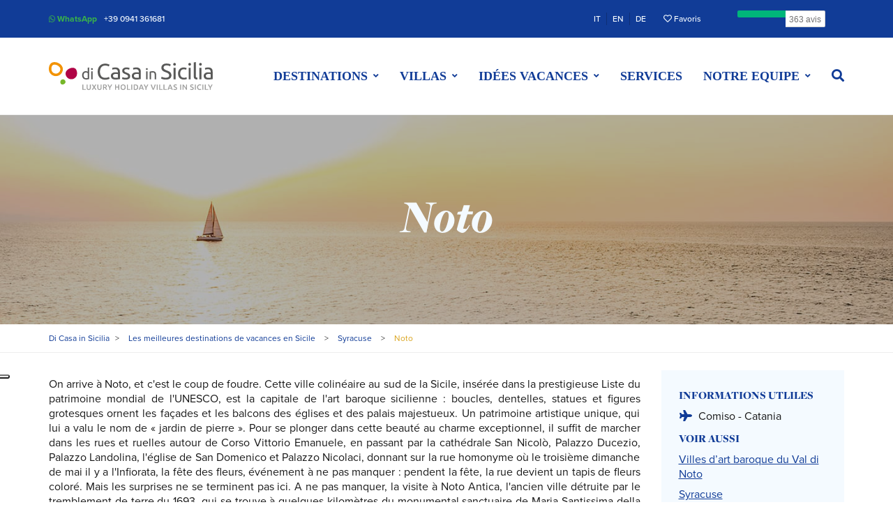

--- FILE ---
content_type: text/html; charset=utf-8
request_url: https://dicasainsicilia.fr/sicily-destinations/syracuse-15/noto-43
body_size: 190785
content:
<!DOCTYPE html>
<html lang="fr">
<head>
    <meta charset="utf-8" />
    <meta http-equiv="x-ua-compatible" content="ie=edge">
    <meta name="viewport" content="width=device-width, initial-scale=1.0">
    <meta name="description" />
    <meta property="og:type" content="business.business" />
    <meta property="og:title" content="di Casa in Sicilia" />
    <meta property="og:site_name" content="di Casa in Sicilia" />
    <meta property="og:description" content="" />
    <meta property="og:url" content="https://dicasainsicilia.fr/sicily-destinations/syracuse-15/noto-43" />
    <meta property="og:image" content="https://dicasainsicilia.fr/Assets/images/jumbotron/area.jpg" />
    <meta property="business:contact_data:street_address" content="Via Agrigento, n.3" />
    <meta property="business:contact_data:locality" content="Patti" />
    <meta property="business:contact_data:region" content="Messina" />
    <meta property="business:contact_data:postal_code" content="98066" />
    <meta property="business:contact_data:country_name" content="Italia" />
    <meta name="twitter:card" content="summary" />
    <meta name="twitter:domain" content="dicasainsicilia.fr" />
    <meta name="twitter:url" content="https://dicasainsicilia.fr/sicily-destinations/syracuse-15/noto-43" />
    <meta name="twitter:title" content="" />
    <meta name="twitter:description" content="" />
    <meta name="twitter:image" content="https://dicasainsicilia.fr/Assets/images/jumbotron/area.jpg" />
    <link href="https://dicasainsicilia.fr/sicily-destinations/syracuse-15/noto-43" rel="canonical" />
    <link href="https://dicasainsicilia.com/sicily-destinations/syracuse-villas-15/noto-43" hreflang="en" rel="alternate" />
<link href="https://dicasainsicilia.de/sicily-destinations/syrakus-15/noto-43" hreflang="de" rel="alternate" />
<link href="https://dicasainsicilia.fr/sicily-destinations/syracuse-15/noto-43" hreflang="fr" rel="alternate" />
<link href="https://dicasainsicilia.it/destinazioni-sicilia/ville-siracusa-15/noto-43" hreflang="it" rel="alternate" />
<link href="https://dicasainsicilia.com/" hreflang="x-default" rel="alternate" />

    

    <title>Villas et r&#233;sidences vacances &#224; louer en Sicile | DiCasaInSicilia</title>
    <link rel="preload" as="font" type="font/woff2" crossorigin="anonymous" href="/Assets/fontawesome/webfonts/fa-brands-400.woff2" />
    <link rel="preload" as="font" type="font/woff2" crossorigin="anonymous" href="/Assets/fontawesome/webfonts/fa-solid-900.woff2" />
    <link rel="preload" as="font" type="font/woff2" crossorigin="anonymous" href="/Assets/fontawesome/webfonts/fa-regular-400.woff2" />
    <link rel="preload" href="/Assets/fontawesome/css/all.min.css" as="style" onload="this.onload=null;this.rel='stylesheet'">
    <link rel="preload" href="https://use.typekit.net/thy0slu.css" as="style" onload="this.onload=null;this.rel='stylesheet'">
    <noscript> <link rel="stylesheet" href="https://use.typekit.net/thy0slu.css"></noscript>
    
    <link href="/Assets/styles/libs/magnific-popup/magnific-popup.css" rel="preload" as="style" onload="this.rel='stylesheet'"/>

    <link href="/Assets/styles/libs/nouislider/nouislider.min.css" rel="preload" as="style" onload="this.rel='stylesheet'"/>

    <link href="/Assets/styles/libs/glide/glide.core.min.css" rel="preload" as="style" onload="this.rel='stylesheet'"/>

    <link href="/Assets/styles/libs/mapbox-gl-js/mapbox-gl.css" rel="preload" as="style" onload="this.rel='stylesheet'"/>

    <link href="/Assets/styles/libs/shareon/shareon.min.css" rel="preload" as="style" onload="this.rel='stylesheet'"/>


    <link href="/Assets/styles/main.min.css" rel="stylesheet"/>

    <!-- Iubenda Cookie Solution -->
    <script type="text/javascript">
        var _iub = _iub || [];
        _iub.csConfiguration = { "askConsentAtCookiePolicyUpdate": true, "consentOnContinuedBrowsing": false, "cookiePolicyInOtherWindow": true, "countryDetection": true, "enableLgpd": true, "floatingPreferencesButtonDisplay": "anchored-center-left", "invalidateConsentWithoutLog": true, "lgpdAppliesGlobally": false, "perPurposeConsent": true, "siteId": 2877710, "cookiePolicyId": 39460876, "lang": "fr", "banner": { "acceptButtonCaptionColor": "#FFFFFF", "acceptButtonColor": "#0E2E75", "acceptButtonDisplay": true, "backgroundColor": "#FFFFFF", "brandBackgroundColor": "#FFFFFF", "brandTextColor": "#000000", "closeButtonDisplay": false, "customizeButtonCaptionColor": "#FFFBFB", "customizeButtonColor": "#0E2E75", "customizeButtonDisplay": true, "explicitWithdrawal": true, "listPurposes": true, "position": "float-bottom-center", "rejectButtonCaptionColor": "#FFFFFF", "rejectButtonColor": "#8C8C8C", "rejectButtonDisplay": true, "textColor": "#191919" } };
    </script>
    <script type="text/javascript" src="//cdn.iubenda.com/cs/iubenda_cs.js" charset="UTF-8" async></script>
    <!-- End Iubenda Cookie Solution -->
    <!-- Iubenda Consent Solution -->
    <script type="text/javascript">var _iub = _iub || {}; _iub.cons_instructions = _iub.cons_instructions || []; _iub.cons_instructions.push(["init", { api_key: "NJDgy2HGQelTAq8FUtPgoAjqWV4b3brd" }]);</script>
    <script type="text/javascript" src="https://cdn.iubenda.com/cons/iubenda_cons.js" async></script>
    <!-- End Iubenda Consent Solution -->
        <!-- Google Analytics -->
        <script type="text/plain" class="_iub_cs_activate" async src="https://www.googletagmanager.com/gtag/js?id=G-9WK9KFE3SS"></script>
        <script type="text/javascript">
            window.dataLayer = window.dataLayer || [];
            function gtag() { dataLayer.push(arguments); }
            gtag('js', new Date());
            gtag('config', 'G-9WK9KFE3SS');
        </script>
        <!-- End Google Analytics -->
    </head>
<body class="home">
        
    
    
<nav class="navbar-expand navbar-dark navbar--top topbar bg-primary d-none d-lg-block">
    <div class="container">
        <div class="collapse navbar-collapse">
            <ul class="navbar-nav mr-auto">
                <li class="nav-item">
                    <a href="https://wa.me/393428541664" class="nav-link topbar__link--whatsapp topbar__link paragraph-2 mr-1 font-weight-bold"><i class="fab fa-sm fa-whatsapp"></i> WhatsApp</a>
                </li>
                <li class="nav-item">
                    <a href="tel:+390941361681" class="nav-link topbar__link topbar__link--phone paragraph-2">
                        +39 0941 361681
                    </a>
                </li>
            </ul>
            <div class="navbar-nav my-md-0">
                <ul class="langbar list-unstyled list-inline d-flex align-items-center mr-md-2 mb-2 mb-lg-0">
                    

    <li class="langbar__lang-item list-inline-item">
        <a href="https://dicasainsicilia.it/destinazioni-sicilia/ville-siracusa-15/noto-43"
           class="langbar__lang-link text-light text-uppercase">IT</a>
    </li>
    <li class="langbar__lang-item list-inline-item">
        <a href="https://dicasainsicilia.com/sicily-destinations/syracuse-villas-15/noto-43"
           class="langbar__lang-link text-light text-uppercase">EN</a>
    </li>
    <li class="langbar__lang-item list-inline-item">
        <a href="https://dicasainsicilia.de/sicily-destinations/syrakus-15/noto-43"
           class="langbar__lang-link text-light text-uppercase">DE</a>
    </li>

                </ul>
            </div>
            <div class="navbar-nav my-md-0">
                <ul class="list-unstyled list-inline d-flex align-items-center mb-2 mb-lg-0">
                    <li class="list-inline-item">
                        <a href="/favorite" class="nav-link text-light text-decoration-none paragraph-2 mr-2 font-weight-2" title="Favoris">
                            <i class="far fa-heart"></i> Favoris
                        </a>
                    </li>
                </ul>
                <!-- TrustBox widget - Micro Button -->
                <div class="trustpilot-widget trustpilot-widget--topbar" data-locale="fr-FR" data-template-id="5419b757fa0340045cd0c938" data-businessunit-id="5db95ed981c38100017a533b" data-style-height="25px" data-style-width="100%" data-text-color="#191919">
                    <a href="https://fr.trustpilot.com/review/dicasainsicilia.com" target="_blank" rel="noopener">Trustpilot</a>
                </div>
                <!-- End TrustBox widget -->
            </div>
        </div>
    </div>
</nav>
<header class="header header--archivio header--underline">
    <div class="navbar__wrap">
    <nav id="sticky-header" class="d-lg-none navbar navbar--mobile navbar-expand-lg navbar-dark bg-primary">
        <a class="brand brand--mobile navbar-brand navbar-brand--logo navbar-brand--collapse" href="/">
            <picture>
                <img width="160" height="27" class="img-fluid" src="/Assets/images/mockup/logo-home-light.svg" alt="Di Casa in Sicilia - Villas et maisons vacances en Sicile " title="Di Casa in Sicilia - Villas et maisons vacances en Sicile ">
            </picture>
        </a>
        <div class="trustpilot-widget trustpilot-widget--topbar" data-locale="fr-FR" data-template-id="5419b757fa0340045cd0c938" data-businessunit-id="5db95ed981c38100017a533b" data-style-height="25px" data-style-width="100%" data-text-color="#191919">
            <a href="https://fr.trustpilot.com/review/dicasainsicilia.com" target="_blank" rel="noopener">Trustpilot</a>
        </div>
        <button class="navbar-toggler" type="button" data-toggle="collapse" data-target="#navbarSupportedContentMobile" aria-controls="navbarSupportedContentMobile" aria-expanded="false" aria-label="Toggle navigation">
            <span class="navbar-toggler-icon"></span>
        </button>
        
        <div class="collapse navbar-collapse d-lg-flex justify-content-lg-end mt-1 mt-lg-0 py-2" id="navbarSupportedContentMobile">
            <div class="header__menu header__menu--archivio header__menu--mobile">
                <ul id="menu-menu-header" class="navbar-nav mr-auto">
                    <li itemscope="itemscope" class="menu-item nav-item"><a title="Destinations" href="/sicily-destinations" class="nav-link">Destinations</a></li>
                    <li itemscope="itemscope" class="menu-item nav-item"><a title="Villas" href="/property-type" class="nav-link">Villas</a></li>
                    <li itemscope="itemscope" class="menu-item nav-item"><a title="Id&#233;es vacances" href="/holiday-idea" class="nav-link">Id&#233;es vacances</a></li>
                    <li itemscope="itemscope" class="menu-item nav-item"><a title="Services" href="/service" class="nav-link">Services</a></li>
                    <li itemscope="itemscope" class="divider my-1 menu-item nav-item"><a title="---" href="#" class="nav-link">---</a></li>
                    <li itemscope="itemscope" class="menu-item nav-item"><a title="Qui sommes-nous" href="/info/about-us" class="nav-link">Qui sommes-nous</a></li>
                    <li itemscope="itemscope" class="menu-item nav-item"><a title="Contacts" href="/info/contacts" class="nav-link">Contacts</a></li>
                    <li itemscope="itemscope" class="divider my-1 menu-item nav-item"><a title="---" href="#" class="nav-link">---</a></li>
                </ul>
            </div>
            <div class="header-link__wrapper d-flex flex-column align-items-center justify-content-center">
                <ul class="navbar-nav flex-row">
                    <li class="nav-item text-center mr-1">
                        <a href="https://wa.me/393428541664" class="nav-link header__menu-contact--whatsapp header__menu-contact paragraph-2 font-weight-bold text-decoration-none"><i class="fab fa-sm fa-whatsapp"></i> WhatsApp</a>
                    </li>
                    <li class="nav-item text-center">
                        <a href="tel:+390941361681" class="nav-link header__menu-contact header__menu-contact--phone paragraph-2">
                            +39 0941 361681
                        </a>
                    </li>
                </ul>
            </div>
            <div class="header-language__wrapper d-flex flex-column align-items-center justify-content-center">
                <ul class="langbar list-unstyled list-inline d-flex align-items-center my-1 justify-content-center justify-content-lg-start text-uppercase">
                    

    <li class="langbar__lang-item list-inline-item">
        <a href="https://dicasainsicilia.it/destinazioni-sicilia/ville-siracusa-15/noto-43"
           class="langbar__lang-link text-light text-uppercase">IT</a>
    </li>
    <li class="langbar__lang-item list-inline-item">
        <a href="https://dicasainsicilia.com/sicily-destinations/syracuse-villas-15/noto-43"
           class="langbar__lang-link text-light text-uppercase">EN</a>
    </li>
    <li class="langbar__lang-item list-inline-item">
        <a href="https://dicasainsicilia.de/sicily-destinations/syrakus-15/noto-43"
           class="langbar__lang-link text-light text-uppercase">DE</a>
    </li>

                </ul>
            </div>
            <div class="header-link__wrapper d-flex flex-column align-items-center justify-content-center">
                <ul class="navbar-nav">
                    <li itemscope="itemscope" class="menu-item nav-item">
                        <a title="Favoris" href="/favorite" class="nav-link header__menu-contact paragraph-2">
                            <i class="far fa-heart" aria-hidden="true"></i> Favoris
                        </a>
                    </li>
                </ul>
            </div>
        </div>
    </nav>
</div>
    <div class="container d-none d-lg-flex">
        <nav class="navbar navbar-expand-lg navbar-dark navbar--primary w-100">
            <a class="navbar-brand navbar-brand--logo navbar-brand--expand" href="/">
                <img class="img-fluid" width="235" height="40" src="/Assets/images/mockup/logo_header.svg" title="Di Casa in Sicilia - Villas et maisons vacances en Sicile " alt="Di Casa in Sicilia - Villas et maisons vacances en Sicile ">
            </a>
            <a class="navbar-brand navbar-brand--collapse" href="/">
                <img src="/Assets/images/mockup/logo-nav-dark.svg" title="Di Casa in Sicilia - Villas et maisons vacances en Sicile " alt="Di Casa in Sicilia - Villas et maisons vacances en Sicile ">
            </a>
            <div class="collapse navbar-collapse d-lg-flex justify-content-lg-end mt-1 mt-md-0" id="navbarSupportedContent">
                <div class="header__menu header__menu--archivio">
                    <ul id="menu-menu-intestazione" class="navbar-nav mr-auto">
                        <li class="menu-item nav-item dropdown">
                            <a class="nav-link header__menu-link dropdown-toggle" data-toggle="dropdown" href="#" role="button" aria-haspopup="true" aria-expanded="false">Destinations</a>
                            <div class="dropdown-menu header__menu-dropdown">
                                <a class="dropdown-item header__dropdown-link" href="/sicily-destinations" title="Les meilleures destinations de vacances en Sicile">Tous les lieux de destination</a>
                                <div class="dropdown-divider"></div>
                                    <a class="dropdown-item header__dropdown-link" title="Taormina"
                                       href="/sicily-destinations/taormina-12">Taormina</a>
                                    <a class="dropdown-item header__dropdown-link" title="Etna et Catane"
                                       href="/sicily-destinations/etna-et-catane-82">Etna et Catane</a>
                                    <a class="dropdown-item header__dropdown-link" title="Syracuse"
                                       href="/sicily-destinations/syracuse-15">Syracuse</a>
                                    <a class="dropdown-item header__dropdown-link" title="Ragusa"
                                       href="/sicily-destinations/ragusa-16">Ragusa</a>
                                    <a class="dropdown-item header__dropdown-link" title="Agrigente"
                                       href="/sicily-destinations/agrigente-19">Agrigente</a>
                                    <a class="dropdown-item header__dropdown-link" title="Trapani"
                                       href="/sicily-destinations/trapani-17">Trapani</a>
                                    <a class="dropdown-item header__dropdown-link" title="Cefal&#249;"
                                       href="/sicily-destinations/cefalu-81">Cefal&#249;</a>
                                    <a class="dropdown-item header__dropdown-link" title="Capo d&#39;Orlando"
                                       href="/sicily-destinations/capo-d-orlando-18">Capo d&#39;Orlando</a>
                                    <a class="dropdown-item header__dropdown-link" title="&#206;les &#201;oliennes"
                                       href="/sicily-destinations/iles-eoliennes-84">&#206;les &#201;oliennes</a>
                            </div>
                        </li>
                        <li class="menu-item nav-item dropdown">
                            <a class="nav-link header__menu-link dropdown-toggle" data-toggle="dropdown" href="#" role="button" aria-haspopup="true" aria-expanded="false">Villas</a>
                            <div class="dropdown-menu header__menu-dropdown">
                                <a class="dropdown-item header__dropdown-link" href="/property-type" title="Les types">Toutes les villas</a>
                                <div class="dropdown-divider"></div>
                                    <a class="dropdown-item header__dropdown-link" title="Villas de luxe"
                                       href="/property-type/villas-de-luxe-2">Villas de luxe</a>
                                    <a class="dropdown-item header__dropdown-link" title="Villas avec piscine"
                                       href="/property-type/villas-avec-piscine-1">Villas avec piscine</a>
                                    <a class="dropdown-item header__dropdown-link" title="Villas face &#224; la mer"
                                       href="/property-type/villas-face-a-la-mer-5">Villas face &#224; la mer</a>
                                    <a class="dropdown-item header__dropdown-link" title="Maisons et appartements"
                                       href="/property-type/maisons-et-appartements-4">Maisons et appartements</a>
                                    <a class="dropdown-item header__dropdown-link" title="Villas en bord de mer"
                                       href="/property-type/villas-en-bord-de-mer-3">Villas en bord de mer</a>
                                    <a class="dropdown-item header__dropdown-link" title="Villas pour couples"
                                       href="/property-type/villas-pour-couples-6">Villas pour couples</a>
                                    <a class="dropdown-item header__dropdown-link" title="Villas contemporaines"
                                       href="/property-type/villas-contemporaines-7">Villas contemporaines</a>
                                    <a class="dropdown-item header__dropdown-link" title="Villas familiales"
                                       href="/property-type/villas-familiales-8">Villas familiales</a>
                                    <a class="dropdown-item header__dropdown-link" title="Villas pour mariages"
                                       href="/property-type/villas-pour-mariages-9">Villas pour mariages</a>
                            </div>
                        </li>
                        <li class="menu-item nav-item dropdown">
                            <a class="nav-link header__menu-link dropdown-toggle" data-toggle="dropdown" href="#" role="button" aria-haspopup="true" aria-expanded="false">Id&#233;es vacances</a>
                            <div class="dropdown-menu header__menu-dropdown">
                                <a class="dropdown-item header__dropdown-link" href="/holiday-idea" title="Id&#233;es vacances en Sicile">Toutes les id&#233;es vacances</a>
                                <div class="dropdown-divider"></div>
                                    <a title="Vacances &#224; la mer" class="dropdown-item header__dropdown-link" href="/holiday-idea/vacances-a-la-mer-1">Vacances &#224; la mer</a>
                                    <a title="Vacances &#224; la campagne" class="dropdown-item header__dropdown-link" href="/holiday-idea/vacances-a-la-campagne-2">Vacances &#224; la campagne</a>
                                    <a title="S&#233;jours en ville" class="dropdown-item header__dropdown-link" href="/holiday-idea/sejours-en-ville-3">S&#233;jours en ville</a>
                                    <a title="Vacances romantiques" class="dropdown-item header__dropdown-link" href="/holiday-idea/vacances-romantiques-7">Vacances romantiques</a>
                                    <a title="Courts s&#233;jours" class="dropdown-item header__dropdown-link" href="/holiday-idea/courts-sejours-8">Courts s&#233;jours</a>
                                    <a title="Vacances avec animaux" class="dropdown-item header__dropdown-link" href="/holiday-idea/vacances-avec-animaux-9">Vacances avec animaux</a>
                                    <a title="Vacances accessibles" class="dropdown-item header__dropdown-link" href="/holiday-idea/vacances-accessibles-11">Vacances accessibles</a>
                                    <a title="Vacances d&#39;hiver" class="dropdown-item header__dropdown-link" href="/holiday-idea/vacances-d-hiver-12">Vacances d&#39;hiver</a>
                                    <a title="D&#233;tente et bien-&#234;tre" class="dropdown-item header__dropdown-link" href="/holiday-idea/detente-et-bien-etre-4">D&#233;tente et bien-&#234;tre</a>
                            </div>
                        </li>
                        <li class="menu-item nav-item">
                            <a class="nav-link header__menu-link" href="/service" title="Services">Services</a>
                        </li>
                        <li class="menu-item nav-item dropdown">
                            <a class="nav-link header__menu-link dropdown-toggle" data-toggle="dropdown" href="#" role="button" aria-haspopup="true" aria-expanded="false">Notre equipe</a>
                            <div class="dropdown-menu header__menu-dropdown">
                                <a class="dropdown-item header__dropdown-link" title="Qui sommes-nous" href="/info/about-us">Qui sommes-nous</a>
                                <a class="dropdown-item header__dropdown-link" title="Contacts" href="/info/contacts">Contacts</a>
                            </div>
                        </li>
                            <li id="itemSeachToggleButton" class="nav-item">
                                <a class="nav-link header__menu-link header__menu-link--search ml-1h" data-toggle="collapse" href="#collapseHeaderSearchForm" title="Cherchez" role="button" aria-expanded="false" aria-controls="collapseHeaderSearchForm">
                                    <i class="fas fa-search no-anim-dropdown"></i>
                                </a>
                            </li>
                    </ul>
                </div>
            </div>
        </nav>
    </div>
        <div class="collapse" id="collapseHeaderSearchForm">
            <div class="collapse collapse--expand-md">
                <div class="container mb-3">
                    <section class="intestazione intestazione--ricerca position-relative">
                        <form id="classicSearchForm" class="d-flex searchbar searchbar--header bg-white" method="post">
            <input type="hidden" name="IdLocation" value="43" />
    <fieldset class="flex-column flex-md-row d-flex w-100">
        
<div class="d-flex flex-row searchbar__form-item searchbar__form-item--arrivo">
    <label for="AvailableFrom" id="ricerca-label-arrivo" class="d-flex flex-row align-items-center w-100 mb-0 px-1 py-1 py-md-0">
        <span class="searchbar__icon">
            <i class="far fa-lg text-primary fa-calendar"></i>
        </span>
        <input name="AvailableFrom" type="text" class="form-control searchbar__input" readonly="readonly" 
               placeholder="Arriv&#233;e" data-date-format="DD/MM/YYYY" data-language="fr"/>
    </label>
</div>
<div class="d-flex flex-row searchbar__form-item searchbar__form-item--partenza">
    <label for="AvailableTo" id="ricerca-label-partenza" class="d-flex flex-row align-items-center w-100 mb-0 px-1 py-1 py-md-0">
        <span class="searchbar__icon">
            <i class="far fa-lg text-primary fa-calendar"></i>
        </span>
        <input name="AvailableTo" type="text" class="form-control searchbar__input" readonly="readonly" 
               placeholder="D&#233;part" data-date-format="DD/MM/YYYY" data-language="fr"/>
    </label>
</div>
<div class="d-flex flex-row searchbar__form-item searchbar__form-item--ospiti">
    <label for="People" class="searchbar__label d-flex flex-row align-items-center w-100 mb-0 px-1 py-1 py-md-0 pr-md-0h pr-lg-2">
        <span class="searchbar__icon">
            <i class="far fa-lg text-primary fa-user"></i>
        </span>
        <input type="number" name="People" placeholder="Personnes" min="0" max="16" step="1" class="form-control searchbar__input">
    </label>
</div>
<div class="d-flex flex-row searchbar__form-item searchbar__form-item--cerca">
    <button type="submit" class="searchbar__submit text-uppercase text-white title-5 bg-highlight"><i class="fas fa-search"></i> Cherchez</button>
</div>

    </fieldset>
</form>
                    </section>
                </div>
            </div>
        </div>
</header>
    <nav id="menu" class="menu bg-white">
        <div id="sidebar-mobile"></div>
    </nav>
    <div class="modal fade modal--map" id="mapBoxModal" tabindex="-1" aria-hidden="true">
    <div class="modal-dialog modal-xl modal-dialog-centered">
        <div class="modal-content">
            <div class="modal-close modal-close--rounded d-flex justify-content-center">
                <button type="button" class="close" data-dismiss="modal" aria-label="Fermer">
                    <span aria-hidden="true">&times;</span>
                </button>
            </div>
            <div class="modal-body" >
                <div class="mapbox" id="mapBoxMap"></div>
            </div>
        </div>
    </div>
</div>


    <main role="main">
        
<section class="jumbotron jumbotron--heading jumbotron--zona">
    <div class="slide__wrapper">
        <div class="slide slide--heading slide--responsive">
            <div class="slide__overlay"></div>
            <div class="slide__background">
                    <img src="/Assets/images/jumbotron/area.jpg" alt="Noto" />
            </div>
        </div>
    </div>
    <div class="container-fluid heading heading--small">
        <div class="row">
            <div class="jumbotron__content container text-center text-light">
                <h1 class="jumbotron-heading heading-0 mb-1">Noto</h1>
            </div>
        </div>
    </div>
</section>

<div class="breadcrumb__wrapper border-bottom border-gray">
    <div class="container">
        
<div class="breadcrumb d-none d-sm-none d-md-block px-0" itemscope itemtype="https://schema.org/BreadcrumbList">
        <span property="itemListElement" itemprop="itemListElement" itemscope itemtype="https://schema.org/ListItem">
            <a property="item" itemprop="item" itemscope itemtype="https://schema.org/WebPage" itemid="/"
               title="Allez &#224; Di Casa in Sicilia" href="/" class="home">
                <span property="name" itemprop="name">Di Casa in Sicilia</span>
            </a>
            <meta itemprop="position" content="1">
        </span>
        <span class="breadcrumb__separator">&gt;</span>
        <span property="itemListElement" itemprop="itemListElement" itemscope itemtype="https://schema.org/ListItem">
            <a property="item" itemprop="item" itemscope itemtype="https://schema.org/WebPage" itemid="/sicily-destinations"
               title="Allez &#224; Les meilleures destinations de vacances en Sicile" href="/sicily-destinations" class="home">
                <span property="name" itemprop="name">Les meilleures destinations de vacances en Sicile</span>
            </a>
            <meta itemprop="position" content="2">
        </span>
        <span class="breadcrumb__separator">&gt;</span>
        <span property="itemListElement" itemprop="itemListElement" itemscope itemtype="https://schema.org/ListItem">
            <a property="item" itemprop="item" itemscope itemtype="https://schema.org/WebPage" itemid="/sicily-destinations/syracuse-15"
               title="Allez &#224; Syracuse" href="/sicily-destinations/syracuse-15" class="home">
                <span property="name" itemprop="name">Syracuse</span>
            </a>
            <meta itemprop="position" content="3">
        </span>
        <span class="breadcrumb__separator">&gt;</span>
    <span property="itemListElement" itemprop="itemListElement" itemscope itemtype="https://schema.org/ListItem">
        <span class="current-item" property="name" itemprop="name">Noto</span>
        <meta itemprop="position" content="4">
    </span>
</div>

    </div>
</div>

<div class="container mb-md-3 mt-2">
        <div class="row">
            <div class="col-md-8 col-lg-9">
                <section class="intestazione intestazione--idee-vacanza">
                    <h2 class="title-4 text-primary mb-1 intestazione__titolo"></h2>
                    <p class="zona__content paragraph-1 text-justify description-word-wrap">On arrive à Noto, et c'est le coup de foudre. Cette ville colinéaire au sud de la Sicile, insérée dans la prestigieuse Liste du patrimoine mondial de l'UNESCO, est la capitale de l'art baroque sicilienne : boucles, dentelles, statues et figures grotesques ornent les façades et les balcons des églises et des palais majestueux. Un patrimoine artistique unique, qui lui a valu le nom de « jardin de pierre ». Pour se plonger dans cette beauté au charme exceptionnel, il suffit de marcher dans les rues et ruelles autour de Corso Vittorio Emanuele, en passant par la cathédrale San Nicolò, Palazzo Ducezio, Palazzo Landolina, l'église de San Domenico et Palazzo Nicolaci, donnant sur la rue homonyme où le troisième dimanche de mai il y a l'Infiorata, la fête des fleurs, événement à ne pas manquer : pendent la fête, la rue devient un tapis de fleurs coloré. Mais les surprises ne se terminent pas ici. A ne pas manquer, la visite à Noto Antica, l'ancien ville détruite par le tremblement de terre du 1693, qui se trouve à quelques kilomètres du monumental sanctuaire de Maria Santissima della Scala. Juste en dehors de la ville, le long de la côte, se trouvent les plages dorées de Marina di Noto et le petit village de pêcheurs de Calabernardo. Plus au sud, se trouvent les plages préservées de la Réserve de Vendicari et celles plus populaires de San Lorenzo, considérées parmi les plus belles de la Sicile. Aux alentours, se trouvent également les villages balnéaires de Portopalo et de Marzamemi, les mosaïques de la Villa Romana del Tellaro, les ruines de la colonie grecque de Eloro et la réserve naturelle de Cavagrande Cassibile, canyon profond de lacs naturels où il est possible de nager. </p>
                </section>
            </div>
            <div class="col-md-4 col-lg-3 sidebar sidebar--zona" id="zona-sidebar">
    <aside class="widget-box widget-box--zona d-none d-md-block">
        <ul class="widget-box__content p-2">
            <li class="widget-box__item paragraph-1">
                    <h3 class="widget-box__titolo paragraph-1 mb-1 text-highlight">Informations utliles</h3>
                    <ul class="widget-box__entries">
                            <li class="widget-box__entry mb-1"><i class="fas fa-plane fa-fw text-highlight mr-0h"></i>Comiso - Catania</li>
                                            </ul>
            </li>
                <li class="widget-box__item paragraph-1">
                    <h3 class="widget-box__titolo paragraph-1 mb-1 text-highlight">Voir aussi</h3>
                    <ul class="widget-box__entries d-flex d-flex flex-column">
                            <li class="widget-box__entry mb-0h"><a href="/sicily-destinations/villes-d-art-baroque-du-val-di-noto-20">Villes d’art baroque du Val di Noto</a></li>
                            <li class="widget-box__entry mb-0h"><a href="/sicily-destinations/syracuse-15">Syracuse</a></li>
                            <li class="widget-box__entry mb-0h"><a href="/sicily-destinations/reserve-naturelle-de-vendicari-26">R&#233;serve Naturelle de Vendicari</a></li>
                            <li class="widget-box__entry mb-0h"><a href="/sicily-destinations/sicile-du-sud-est-33">Sicile du sud-est</a></li>
                    </ul>
                </li>
        </ul>
    </aside>
</div>
        </div>
</div>
<div class="col-md-4 col-lg-3 sidebar sidebar--boxed px-1h pt-1h pb-0 d-md-none">
    <div id="intestazione-mobile"></div>
    <a class="btn btn-primary btn-lg paragraph-1h mb-1 mr-0 text-uppercase link-collapse link-collapse--button d-flex align-items-center d-md-none collapsed" id="mobileSearchForm-collapse"
       data-toggle="collapse" href="#mobileSearchForm" role="button" aria-controls="mobileSearchForm">
        Modifier la recherche
        <svg class="link-collapse__arrow" width="24px" height="24px" viewBox="0 0 24 24" version="1.1" xmlns="http://www.w3.org/2000/svg" xmlns:xlink="http://www.w3.org/1999/xlink">
            <g stroke="none" stroke-width="1" fill="none" fill-rule="evenodd">
                <g transform="translate(-254.000000, -1147.000000)">
                    <g transform="translate(150.500000, 1142.000000)">
                        <g transform="translate(0.500000, 5.000000)">
                            <g transform="translate(103.000000, 0.000000)">
                                <polygon opacity="0.87" points="24 24 0 24 0 0 24 0"></polygon>
                                <polygon fill="#FFFFFF" fill-rule="nonzero" points="16.59 8.59 12 13.17 7.41 8.59 6 10 12 16 18 10"></polygon>
                            </g>
                        </g>
                    </g>
                </g>
            </g>
        </svg>
    </a>
    <div class="collapse collapse--expand-md" id="mobileSearchForm">
        <div class="intestazione intestazione--ricerca position-relative">
            <form id="classicSearchForm" class="d-flex searchbar searchbar--archivio bg-white" method="post">
            <input type="hidden" name="IdLocation" value="43" />
    <fieldset class="flex-column flex-md-row d-flex w-100">
        
<div class="d-flex flex-row searchbar__form-item searchbar__form-item--arrivo">
    <label for="AvailableFrom" id="ricerca-label-arrivo" class="d-flex flex-row align-items-center w-100 mb-0 px-1 py-1 py-md-0">
        <span class="searchbar__icon">
            <i class="far fa-lg text-primary fa-calendar"></i>
        </span>
        <input name="AvailableFrom" type="text" class="form-control searchbar__input" readonly="readonly" 
               placeholder="Arriv&#233;e" data-date-format="DD/MM/YYYY" data-language="fr"/>
    </label>
</div>
<div class="d-flex flex-row searchbar__form-item searchbar__form-item--partenza">
    <label for="AvailableTo" id="ricerca-label-partenza" class="d-flex flex-row align-items-center w-100 mb-0 px-1 py-1 py-md-0">
        <span class="searchbar__icon">
            <i class="far fa-lg text-primary fa-calendar"></i>
        </span>
        <input name="AvailableTo" type="text" class="form-control searchbar__input" readonly="readonly" 
               placeholder="D&#233;part" data-date-format="DD/MM/YYYY" data-language="fr"/>
    </label>
</div>
<div class="d-flex flex-row searchbar__form-item searchbar__form-item--ospiti">
    <label for="People" class="searchbar__label d-flex flex-row align-items-center w-100 mb-0 px-1 py-1 py-md-0 pr-md-0h pr-lg-2">
        <span class="searchbar__icon">
            <i class="far fa-lg text-primary fa-user"></i>
        </span>
        <input type="number" name="People" placeholder="Personnes" min="0" max="16" step="1" class="form-control searchbar__input">
    </label>
</div>
<div class="d-flex flex-row searchbar__form-item searchbar__form-item--cerca">
    <button type="submit" class="searchbar__submit text-uppercase text-white title-5 bg-highlight"><i class="fas fa-search"></i> Cherchez</button>
</div>

    </fieldset>
</form>
        </div>
    </div>
</div>
<div class="container mb-2">
    <div class="row">
        <div class="col-md-7 col-lg-6 d-flex align-items-center justify-content-start mb-1x mb-md-0">
            <button class="map-link text-decoration-none px-0 mr-auto ml-0 d-md-none toggle-button"><span class="text-uppercase paragraph-1h font-weight-3 text-highlight">Affiner la recherche</span></button>
            <div id="intestazione-desktop">
                <section id="intestazione" class="intestazione intestazione--pagina">
                    <div class="intestazione__caption d-flex flex-column align-items-center flex-md-row align-items-md-end">
                        <h1 class="text-highlight intestazione__titolo title-2 mt-1h mt-md-0 mr-0 mr-md-1 mb-0 text-center text-md-left">
                            <span class="sr-only">R&#233;sultats de la recherche : </span>
                            <span class="d-md-none">Nous avons trouv&#233; </span>
                            <span id="resultTitle">
                                20 r&#233;sultats
                            </span>
                        </h1>
                        <h2 id="resultSubTitle" class="paragraph-2 font-weight-1 text-active-text intestazione__sottotitolo mt-1 mb-2 mt-md-0 mb-md-0h">
                            correspondant &#224; votre recherche
                        </h2>
                    </div>
                </section>
            </div>
            <button type="button" class="map-link text-decoration-none px-0 ml-auto mr-0 d-md-none" data-toggle="modal" data-target="#mapBoxModal">
                <span class="text-uppercase paragraph-1h font-weight-3 text-highlight">Voir sur la carte</span>
                <svg width="16px" height="16px" viewBox="0 0 16 16" version="1.1" xmlns="http://www.w3.org/2000/svg" xmlns:xlink="http://www.w3.org/1999/xlink">
                    <g stroke="none" stroke-width="1" fill="none" fill-rule="evenodd">
                        <g transform="translate(-981.000000, -279.000000)">
                            <g transform="translate(928.000000, 279.000000)">
                                <g transform="translate(53.000000, 0.000000)">
                                    <polygon points="0 0 16 0 16 16 0 16"></polygon>
                                    <path d="M13.6666667,2 L13.56,2.02 L10,3.4 L6,2 L2.24,3.26666667 C2.1,3.31333333 2,3.43333333 2,3.58666667 L2,13.6666667 C2,13.8533333 2.14666667,14 2.33333333,14 L2.44,13.98 L6,12.6 L10,14 L13.76,12.7333333 C13.9,12.6866667 14,12.5666667 14,12.4133333 L14,2.33333333 C14,2.14666667 13.8533333,2 13.6666667,2 Z M6.66666667,3.64666667 L9.33333333,4.58 L9.33333333,12.3533333 L6.66666667,11.42 L6.66666667,3.64666667 Z M3.33333333,4.30666667 L5.33333333,3.63333333 L5.33333333,11.4333333 L3.33333333,12.2066667 L3.33333333,4.30666667 Z M12.6666667,11.6933333 L10.6666667,12.3666667 L10.6666667,4.57333333 L12.6666667,3.8 L12.6666667,11.6933333 Z" fill="#113C97" fill-rule="nonzero"></path>
                                </g>
                            </g>
                        </g>
                    </g>
                </svg>
            </button>
        </div>
        <div class="col-md-5 col-lg-6 d-flex align-items-center justify-content-center w-100">
            <button type="button" class="map-link text-decoration-none px-0 ml-auto mr-0 d-none d-md-block" data-toggle="modal" data-target="#mapBoxModal">
                <span class="text-uppercase paragraph-1h font-weight-3 text-highlight">Voir sur la carte</span>
                <svg width="16px" height="16px" viewBox="0 0 16 16" version="1.1" xmlns="http://www.w3.org/2000/svg" xmlns:xlink="http://www.w3.org/1999/xlink">
                    <g stroke="none" stroke-width="1" fill="none" fill-rule="evenodd">
                        <g transform="translate(-981.000000, -279.000000)">
                            <g transform="translate(928.000000, 279.000000)">
                                <g transform="translate(53.000000, 0.000000)">
                                    <polygon points="0 0 16 0 16 16 0 16"></polygon>
                                    <path d="M13.6666667,2 L13.56,2.02 L10,3.4 L6,2 L2.24,3.26666667 C2.1,3.31333333 2,3.43333333 2,3.58666667 L2,13.6666667 C2,13.8533333 2.14666667,14 2.33333333,14 L2.44,13.98 L6,12.6 L10,14 L13.76,12.7333333 C13.9,12.6866667 14,12.5666667 14,12.4133333 L14,2.33333333 C14,2.14666667 13.8533333,2 13.6666667,2 Z M6.66666667,3.64666667 L9.33333333,4.58 L9.33333333,12.3533333 L6.66666667,11.42 L6.66666667,3.64666667 Z M3.33333333,4.30666667 L5.33333333,3.63333333 L5.33333333,11.4333333 L3.33333333,12.2066667 L3.33333333,4.30666667 Z M12.6666667,11.6933333 L10.6666667,12.3666667 L10.6666667,4.57333333 L12.6666667,3.8 L12.6666667,11.6933333 Z" fill="#113C97" fill-rule="nonzero"></path>
                                </g>
                            </g>
                        </g>
                    </g>
                </svg>
            </button>
            
<div class="d-flex filtro__select form mb-0 mr-0 ml-md-1">
    <label for="selOrder" class="sr-only">Ordina i risultati per</label>
    <select class="form-control paragraph-1h font-weight-bold text-primary" id="selOrder">
        <option value="1" >Chambres max-min</option>
        <option value="2" >Chambres min-max </option>
        <option value="3" selected>Lits max-min</option>
        <option value="4" >Lits min-max</option>
        <option value="5" >Prix max-min</option>
        <option value="6" >Prix min-max</option>
    </select>
</div>
        </div>
    </div>
</div>

<div class="container mb-4 mb-md-6">
    <div class="row">
        <div class="d-none d-md-block col-md-4 col-lg-3 risultati__sidebar" id="sidebar-desktop">
            
<div class="sidebar__content mb-1 mb-md-0" id="sidebar-content">
    <div class="sidebar__wrapper">
        <div class="col-12 sidebar__group sidebar__group--filtersearch d-flex py-0 pl-0 mt-1x mt-md-1h">
            <h3 class="sidebar__titolo paragraph-1 text-uppercase text-highlight mb-0 ml-1 ml-md-0">Affiner la recherche</h3>
            <button class="close-button btn d-md-none ml-auto mr-0 p-0">
                <svg width="16px" height="16px" viewBox="0 0 16 16" version="1.1" xmlns="http://www.w3.org/2000/svg" xmlns:xlink="http://www.w3.org/1999/xlink">
                    <g stroke="none" stroke-width="1" fill="none" fill-rule="evenodd">
                        <g transform="translate(-383.000000, -347.000000)">
                            <g transform="translate(383.000000, 347.000000)">
                                <polygon id="Path" points="0 0 16 0 16 16 0 16"></polygon>
                                <polygon id="Path" fill="#113C97" fill-rule="nonzero" points="12.6666667 4.27333333 11.7266667 3.33333333 8 7.06 4.27333333 3.33333333 3.33333333 4.27333333 7.06 8 3.33333333 11.7266667 4.27333333 12.6666667 8 8.94 11.7266667 12.6666667 12.6666667 11.7266667 8.94 8"></polygon>
                            </g>
                        </g>
                    </g>
                </svg>
            </button>
        </div>
        <hr class="border-top mt-1h mt-md-1 mb-1x">
    </div>
    <div class="sidebar__group sidebar__group--filtersearch d-none d-md-block py-1 px-2">
        <h3 class="sidebar__titolo title-5 text-highlight mb-0"></h3>
    </div>
    <div class="sidebar__collapsible w-100 pb-4 pb-md-0">
        <div class="col-12 sidebar__group pl-1h mb-3x">
            <h4 class="sidebar__attributes text-highlight paragraph-1 mb-1h">Typologie</h4>
            <div class="ml-2">
                    <div class="form-group mb-0h mb-md-0">
                        <input class="form-check-input" type="checkbox" value="41" name="structureType" id="chkType-41">
                        <label class="form-check-label sidebar__form-label" for="chkType-41">Villas</label>
                    </div>
                    <div class="form-group mb-0h mb-md-0">
                        <input class="form-check-input" type="checkbox" value="42" name="structureType" id="chkType-42">
                        <label class="form-check-label sidebar__form-label" for="chkType-42">Maisons et appartements</label>
                    </div>
            </div>
        </div>
        <div class="col-12 sidebar__group pl-1h mb-3x">
            <h4 class="sidebar__attributes text-highlight paragraph-1 mb-1h">Emplacement</h4>
            <div class="ml-2">
                    <div class="form-group mb-0h mb-md-0">
                        <input class="form-check-input" type="checkbox" value="1" id="chkLocation-1" name="location">
                        <label class="form-check-label sidebar__form-label" for="chkLocation-1">Mer</label>
                    </div>
                    <div class="form-group mb-0h mb-md-0">
                        <input class="form-check-input" type="checkbox" value="2" id="chkLocation-2" name="location">
                        <label class="form-check-label sidebar__form-label" for="chkLocation-2">Campagne</label>
                    </div>
                    <div class="form-group mb-0h mb-md-0">
                        <input class="form-check-input" type="checkbox" value="3" id="chkLocation-3" name="location">
                        <label class="form-check-label sidebar__form-label" for="chkLocation-3">Ville</label>
                    </div>
            </div>
        </div>
        <div class="col-12 sidebar__group pl-1h mb-3x">
            <h4 class="sidebar__attributes text-highlight paragraph-1 mb-1h">R&#233;gion</h4>
            <div class="ml-2">
<div class="form-group mb-0h mb-md-0">
                        <input class="form-check-input" type="checkbox" value="17" id="chkArea-17" name="area">
                        <label class="form-check-label sidebar__form-label" for="chkArea-17">Trapani</label>
                    </div>
<div class="form-group mb-0h mb-md-0">
                        <input class="form-check-input" type="checkbox" value="12" id="chkArea-12" name="area">
                        <label class="form-check-label sidebar__form-label" for="chkArea-12">Taormina</label>
                    </div>
<div class="form-group mb-0h mb-md-0">
                        <input class="form-check-input" type="checkbox" value="15" id="chkArea-15" name="area">
                        <label class="form-check-label sidebar__form-label" for="chkArea-15">Syracuse</label>
                    </div>
<div class="form-group mb-0h mb-md-0">
                        <input class="form-check-input" type="checkbox" value="16" id="chkArea-16" name="area">
                        <label class="form-check-label sidebar__form-label" for="chkArea-16">Ragusa</label>
                    </div>
<div class="form-group mb-0h mb-md-0">
                        <input class="form-check-input" type="checkbox" value="84" id="chkArea-84" name="area">
                        <label class="form-check-label sidebar__form-label" for="chkArea-84">&#206;les &#201;oliennes</label>
                    </div>
<div class="form-group mb-0h mb-md-0">
                        <input class="form-check-input" type="checkbox" value="81" id="chkArea-81" name="area">
                        <label class="form-check-label sidebar__form-label" for="chkArea-81">Cefal&#249;</label>
                    </div>
<div class="form-group mb-0h mb-md-0">
                        <input class="form-check-input" type="checkbox" value="82" id="chkArea-82" name="area">
                        <label class="form-check-label sidebar__form-label" for="chkArea-82">Etna et Catane</label>
                    </div>
<div class="form-group mb-0h mb-md-0">
                        <input class="form-check-input" type="checkbox" value="18" id="chkArea-18" name="area">
                        <label class="form-check-label sidebar__form-label" for="chkArea-18">Capo d&#39;Orlando</label>
                    </div>
<div class="form-group mb-0h mb-md-0">
                        <input class="form-check-input" type="checkbox" value="19" id="chkArea-19" name="area">
                        <label class="form-check-label sidebar__form-label" for="chkArea-19">Agrigente</label>
                    </div>
            </div>
        </div>
        <div class="col-12 sidebar__group pl-1h mb-5">
            <h4 class="sidebar__attributes text-highlight paragraph-1 mb-1h">Chambres &#224; coucher </h4>
            <div class="form-group mb-0h mb-md-0">
                <div class="sidebar__slider sidebar__slider--styled sidebar__slider--rounded"></div>
            </div>
        </div>
        <div class="col-12 sidebar__group pl-1h mb-3x">
            <h4 class="sidebar__attributes text-highlight paragraph-1 mb-1h">Caract&#233;ristiques</h4>
            <div class="ml-2">
                    <div class="form-group mb-0h mb-md-0">
                        <input class="form-check-input" type="checkbox" value="24" id="chkFeature-24" name="feature">
                        <label class="form-check-label sidebar__form-label" for="chkFeature-24">Piscine</label>
                    </div>
                    <div class="form-group mb-0h mb-md-0">
                        <input class="form-check-input" type="checkbox" value="68" id="chkFeature-68" name="feature">
                        <label class="form-check-label sidebar__form-label" for="chkFeature-68">Piscine R&#233;chauff&#233;e</label>
                    </div>
                    <div class="form-group mb-0h mb-md-0">
                        <input class="form-check-input" type="checkbox" value="25" id="chkFeature-25" name="feature">
                        <label class="form-check-label sidebar__form-label" for="chkFeature-25">Jacuzzi</label>
                    </div>
                    <div class="form-group mb-0h mb-md-0">
                        <input class="form-check-input" type="checkbox" value="26" id="chkFeature-26" name="feature">
                        <label class="form-check-label sidebar__form-label" for="chkFeature-26">Espace bien-&#234;tre</label>
                    </div>
                    <div class="form-group mb-0h mb-md-0">
                        <input class="form-check-input" type="checkbox" value="27" id="chkFeature-27" name="feature">
                        <label class="form-check-label sidebar__form-label" for="chkFeature-27">Salle de fitness</label>
                    </div>
                    <div class="form-group mb-0h mb-md-0">
                        <input class="form-check-input" type="checkbox" value="28" id="chkFeature-28" name="feature">
                        <label class="form-check-label sidebar__form-label" for="chkFeature-28">Terrasse </label>
                    </div>
                    <div class="form-group mb-0h mb-md-0">
                        <input class="form-check-input" type="checkbox" value="29" id="chkFeature-29" name="feature">
                        <label class="form-check-label sidebar__form-label" for="chkFeature-29">Jardin</label>
                    </div>
                    <div class="form-group mb-0h mb-md-0">
                        <input class="form-check-input" type="checkbox" value="30" id="chkFeature-30" name="feature">
                        <label class="form-check-label sidebar__form-label" for="chkFeature-30">Parking</label>
                    </div>
                    <div class="form-group mb-0h mb-md-0">
                        <input class="form-check-input" type="checkbox" value="31" id="chkFeature-31" name="feature">
                        <label class="form-check-label sidebar__form-label" for="chkFeature-31">Acc&#232;s handicap&#233;es</label>
                    </div>
                    <div class="form-group mb-0h mb-md-0">
                        <input class="form-check-input" type="checkbox" value="32" id="chkFeature-32" name="feature">
                        <label class="form-check-label sidebar__form-label" for="chkFeature-32">Animaux admis </label>
                    </div>
                    <div class="form-group mb-0h mb-md-0">
                        <input class="form-check-input" type="checkbox" value="33" id="chkFeature-33" name="feature">
                        <label class="form-check-label sidebar__form-label" for="chkFeature-33">Vue sur la mer</label>
                    </div>
                    <div class="form-group mb-0h mb-md-0">
                        <input class="form-check-input" type="checkbox" value="34" id="chkFeature-34" name="feature">
                        <label class="form-check-label sidebar__form-label" for="chkFeature-34">Mer accessible &#224; pied</label>
                    </div>
            </div>
        </div>
        <div class="col-12 sidebar__group pl-1h mb-3x">
            <h4 class="sidebar__attributes text-highlight paragraph-1 mb-1h">&#201;quipement</h4>
            <div class="ml-2">
                    <div class="form-group mb-0h mb-md-0">
                        <input class="form-check-input" type="checkbox" value="35" id="chkFacility-35" name="facility">
                        <label class="form-check-label sidebar__form-label" for="chkFacility-35">Climatisation</label>
                    </div>
                    <div class="form-group mb-0h mb-md-0">
                        <input class="form-check-input" type="checkbox" value="36" id="chkFacility-36" name="facility">
                        <label class="form-check-label sidebar__form-label" for="chkFacility-36">Internet</label>
                    </div>
                    <div class="form-group mb-0h mb-md-0">
                        <input class="form-check-input" type="checkbox" value="37" id="chkFacility-37" name="facility">
                        <label class="form-check-label sidebar__form-label" for="chkFacility-37">T&#233;l&#233;vision par satellite</label>
                    </div>
                    <div class="form-group mb-0h mb-md-0">
                        <input class="form-check-input" type="checkbox" value="38" id="chkFacility-38" name="facility">
                        <label class="form-check-label sidebar__form-label" for="chkFacility-38">Lave-linge</label>
                    </div>
                    <div class="form-group mb-0h mb-md-0">
                        <input class="form-check-input" type="checkbox" value="39" id="chkFacility-39" name="facility">
                        <label class="form-check-label sidebar__form-label" for="chkFacility-39">Lave-vaisselle</label>
                    </div>
                    <div class="form-group mb-0h mb-md-0">
                        <input class="form-check-input" type="checkbox" value="40" id="chkFacility-40" name="facility">
                        <label class="form-check-label sidebar__form-label" for="chkFacility-40">Berceau</label>
                    </div>
            </div>
        </div>
    </div>
</div>

        </div>
        <div class="col-md-8 col-lg-9">
            <div class="mb-md-2">
                <div id="divResults" class="row">
                        <div class="col-12">
        <div class="card risultato risultato--lg d-flex mb-3">
    <div class="risultato__container flex-column flex-lg-row d-flex">
        
        <div class="position-relative risultato__slider">
                        <section class="carousel carousel--item-archivio">
                <div class="glide multi glide--item-galleria">
                    <div class="glide__track" data-glide-el="track">
                        <ul class="glide__slides">
                                <li class="glide__slide">
                                    <div class="item-slide item-slide--archivio">
                                        <a href="/holiday-villas-sicily/dimora-bufalefi">
                                            <svg width="335" height="227" version="1.1" xmlns="http://www.w3.org/2000/svg" xmlns:xlink="http://www.w3.org/1999/xlink">
                                                <rect width="334" height="226" x="0.5" y="0.5" fill="#ffffff" stroke="#999999" stroke-width="1" />
                                                <text x="64.648438" y="79.863152" font-size="24" font-weight="bold" text-align="center" text-anchor="middle" fill="#999999" stroke="none" font-family="Sans">
                                                    <tspan x="167" y="108">Photo</tspan>
                                                    <tspan x="167" y="138">&#224; venir bient&#244;t</tspan>
                                                </text>
                                            </svg>
                                        </a>
                                    </div>
                                </li>
                        </ul>
                    </div>
                </div>
            </section>
        </div>
        <a href="/holiday-villas-sicily/dimora-bufalefi" class="risultato__link"></a>
        <div class="risultato__content card-body card-body--lg">
            
            <div class="d-flex bottone-condivisione bottone-condivisione--lista">
                <span class="bottone-condivisione__item mr-0h" data-url="https://dicasainsicilia.fr/holiday-villas-sicily/dimora-bufalefi" data-title="Dimora Bufalefi" onclick="popOverShare.show(this)">
                    <i class="far fa-share-square fa-sm"></i>
                </span>
                <span class="bottone-condivisione__item favorite" data-property="dimora-bufalefi">
                    <i class="far fa-heart fa-sm"></i>
                </span>
            </div>
            <div class="d-flex justify-content-between align-items-top mb-1 mb-lg-2">
                <div class="risultato__intestazione mb-0">
                    <div class="risultato__titolo card-title title-4h mb-0h">
                        Dimora Bufalefi
                    </div>
                    <div class="risultato__luogo card-subtitle paragraph-1 mb-0 mb-lg-0x">
                        <span class="risultato__prov-field text-dark">Noto</span> - Sicile du sud-est
                    </div>
                    <em class="risultato__descrizione card-subtitle paragraph-1h font-weight-1 font-family-alternate text-dark">Emplacement calme et ensoleill&#233; - Grands espaces int&#233;rieurs et ext&#233;rieurs - Piscine priv&#233;e</em>
                </div>
            </div>
            <div class="risultato__meta mb-1h mb-lg-0">
                <div class="risultato__meta-content d-flex justify-content-between flex-row flex-wrap">
                    <div class="d-flex justify-content-between align-items-center risultato__item risultato__item--lista d-flex">
                        <svg width="20px" height="20px" viewBox="0 0 16 16" version="1.1" xmlns="http://www.w3.org/2000/svg" xmlns:xlink="http://www.w3.org/1999/xlink">
                            <g stroke="none" stroke-width="1" fill="none" fill-rule="evenodd">
                                <g>
                                    <polygon points="0 0 16 0 16 16 0 16"></polygon>
                                    <path d="M6,9.16666667 C4.44,9.16666667 1.33333333,9.94666667 1.33333333,11.5 L1.33333333,12.6666667 L10.6666667,12.6666667 L10.6666667,11.5 C10.6666667,9.94666667 7.56,9.16666667 6,9.16666667 Z M2.89333333,11.3333333 C3.45333333,10.9466667 4.80666667,10.5 6,10.5 C7.19333333,10.5 8.54666667,10.9466667 9.10666667,11.3333333 L2.89333333,11.3333333 Z M6,8 C7.28666667,8 8.33333333,6.95333333 8.33333333,5.66666667 C8.33333333,4.38 7.28666667,3.33333333 6,3.33333333 C4.71333333,3.33333333 3.66666667,4.38 3.66666667,5.66666667 C3.66666667,6.95333333 4.71333333,8 6,8 Z M6,4.66666667 C6.55333333,4.66666667 7,5.11333333 7,5.66666667 C7,6.22 6.55333333,6.66666667 6,6.66666667 C5.44666667,6.66666667 5,6.22 5,5.66666667 C5,5.11333333 5.44666667,4.66666667 6,4.66666667 Z M10.6933333,9.20666667 C11.4666667,9.76666667 12,10.5133333 12,11.5 L12,12.6666667 L14.6666667,12.6666667 L14.6666667,11.5 C14.6666667,10.1533333 12.3333333,9.38666667 10.6933333,9.20666667 L10.6933333,9.20666667 Z M10,8 C11.2866667,8 12.3333333,6.95333333 12.3333333,5.66666667 C12.3333333,4.38 11.2866667,3.33333333 10,3.33333333 C9.64,3.33333333 9.30666667,3.42 9,3.56666667 C9.42,4.16 9.66666667,4.88666667 9.66666667,5.66666667 C9.66666667,6.44666667 9.42,7.17333333 9,7.76666667 C9.30666667,7.91333333 9.64,8 10,8 Z" fill="#5978BB" fill-rule="nonzero"></path>
                                </g>
                            </g>
                        </svg>
                        <div class="risultato__attrib paragraph-1h text-dark ml-0x ml-lg-0h mr-0x mr-lg-1">Lits </div>
                        <span class="risultato__value paragraph-1h text-heavy"><strong name="structureSleeps" data-default-value="14">14</strong></span>
                    </div>
                    <div class="d-flex justify-content-between align-items-center risultato__item risultato__item--lista d-flex">
                        <svg width="20px" height="20px" viewBox="0 0 16 16" version="1.1" xmlns="http://www.w3.org/2000/svg" xmlns:xlink="http://www.w3.org/1999/xlink">
                            <g stroke="none" stroke-width="1" fill="none" fill-rule="evenodd">
                                <g>
                                    <polygon points="0 0 16 0 16 16 0 16"></polygon>
                                    <path d="M14,7.18666667 L14,5.33333333 C14,4.23333333 13.1,3.33333333 12,3.33333333 L9.33333333,3.33333333 C8.82,3.33333333 8.35333333,3.53333333 8,3.85333333 C7.64666667,3.53333333 7.18,3.33333333 6.66666667,3.33333333 L4,3.33333333 C2.9,3.33333333 2,4.23333333 2,5.33333333 L2,7.18666667 C1.59333333,7.55333333 1.33333333,8.08 1.33333333,8.66666667 L1.33333333,12.6666667 L2.66666667,12.6666667 L2.66666667,11.3333333 L13.3333333,11.3333333 L13.3333333,12.6666667 L14.6666667,12.6666667 L14.6666667,8.66666667 C14.6666667,8.08 14.4066667,7.55333333 14,7.18666667 Z M9.33333333,4.66666667 L12,4.66666667 C12.3666667,4.66666667 12.6666667,4.96666667 12.6666667,5.33333333 L12.6666667,6.66666667 L8.66666667,6.66666667 L8.66666667,5.33333333 C8.66666667,4.96666667 8.96666667,4.66666667 9.33333333,4.66666667 Z M3.33333333,5.33333333 C3.33333333,4.96666667 3.63333333,4.66666667 4,4.66666667 L6.66666667,4.66666667 C7.03333333,4.66666667 7.33333333,4.96666667 7.33333333,5.33333333 L7.33333333,6.66666667 L3.33333333,6.66666667 L3.33333333,5.33333333 Z M2.66666667,10 L2.66666667,8.66666667 C2.66666667,8.3 2.96666667,8 3.33333333,8 L12.6666667,8 C13.0333333,8 13.3333333,8.3 13.3333333,8.66666667 L13.3333333,10 L2.66666667,10 Z" fill="#5978BB" fill-rule="nonzero"></path>
                                </g>
                            </g>
                        </svg>
                        <div class="risultato__attrib paragraph-1h text-dark ml-0x ml-lg-0h mr-0x mr-lg-1">Chambres </div>
                        <span class="risultato__value paragraph-1h text-heavy"><strong name="structureBedrooms" data-default-value="7">7</strong></span>
                    </div>
                    <div class="d-flex justify-content-between align-items-center  risultato__item risultato__item--lista d-flex">
                        <svg width="20px" height="20px" viewBox="0 0 16 16" version="1.1" xmlns="http://www.w3.org/2000/svg" xmlns:xlink="http://www.w3.org/1999/xlink">
                            <g stroke="none" stroke-width="1" fill="none" fill-rule="evenodd">
                                <g>
                                    <rect x="0" y="0" width="16" height="16"></rect>
                                    <g transform="translate(1.333333, 1.333333)" fill="#5978BB" fill-rule="nonzero">
                                        <circle cx="3.33333333" cy="3.33333333" r="1.33333333"></circle>
                                        <path d="M12,7.33333333 L12,1.88666667 C12,0.846666667 11.1533333,0 10.1133333,0 C9.61333333,0 9.13333333,0.2 8.78,0.553333333 L7.94666667,1.38666667 C7.84,1.35333333 7.72666667,1.33333333 7.60666667,1.33333333 C7.34,1.33333333 7.09333333,1.41333333 6.88666667,1.54666667 L8.72666667,3.38666667 C8.86,3.18 8.94,2.93333333 8.94,2.66666667 C8.94,2.54666667 8.92,2.44 8.89333333,2.32666667 L9.72666667,1.49333333 C9.82666667,1.39333333 9.96666667,1.33333333 10.1133333,1.33333333 C10.42,1.33333333 10.6666667,1.58 10.6666667,1.88666667 L10.6666667,7.33333333 L6.1,7.33333333 C5.9,7.19333333 5.72,7.03333333 5.55333333,6.85333333 L4.62,5.82 C4.49333333,5.68 4.33333333,5.56666667 4.16,5.48666667 C3.95333333,5.38666667 3.72666667,5.33333333 3.49333333,5.33333333 C2.66666667,5.34 2,6.00666667 2,6.83333333 L2,7.33333333 L0,7.33333333 L0,11.3333333 C0,12.0666667 0.6,12.6666667 1.33333333,12.6666667 C1.33333333,13.0333333 1.63333333,13.3333333 2,13.3333333 L11.3333333,13.3333333 C11.7,13.3333333 12,13.0333333 12,12.6666667 C12.7333333,12.6666667 13.3333333,12.0666667 13.3333333,11.3333333 L13.3333333,7.33333333 L12,7.33333333 Z M12,11.3333333 L1.33333333,11.3333333 L1.33333333,8.66666667 L12,8.66666667 L12,11.3333333 Z"></path>
                                    </g>
                                </g>
                            </g>
                        </svg>
                        <div class="risultato__attrib paragraph-1h text-dark ml-0x ml-lg-0h mr-0x mr-lg-1">Salles de bain </div>
                        <span class="risultato__value paragraph-1h text-heavy"><strong name="structureBathrooms" data-default-value="8">8</strong></span>
                    </div>
                </div>
            </div>
            <hr class="border-top border-top d-none d-lg-block mb-xl-3">
            <div class="risultato__meta">
                <div class="d-flex justify-content-between flex-row">
                    <div class="risultato__item risultato__item--prezzo d-flex paragraph-1">
                        <div class="risultato__attrib text-greydark">
                                <span name="structureItemPriceRange">
                                    d&#233;
                                    <span class="risultato__value risultato__value--prezzo font-weight-4 text-primary">€ 571</span>
                                    <span> &#224; </span>
                                    <span class="risultato__value risultato__value--prezzo font-weight-4 text-primary">€ 1120</span>
                                    <span class="risultato__attrib sr-only">Tipo prezzo: </span>
                                    <span class="risultato__value risultato__value--time">prix journalier</span>
                                </span>
                                <span name="structureItemYourPrice" style="display: none">
                                    Votre prix
                                    <span class="risultato__value risultato__value--prezzo font-weight-4 text-primary">€ <span name="structureItemPriceValue"></span></span>
                                </span>
                        </div>
                    </div>
                </div>
            </div>
        </div>
    </div>
</div>
    </div>
    <div class="col-12">
        <div class="card risultato risultato--lg d-flex mb-3">
    <div class="risultato__container flex-column flex-lg-row d-flex">
        
        <div class="position-relative risultato__slider">
                        <section class="carousel carousel--item-archivio">
                <div class="glide multi glide--item-galleria">
                    <div class="glide__track" data-glide-el="track">
                        <ul class="glide__slides">
                                    <li class="glide__slide">
                                        <a href="/holiday-villas-sicily/corte-antigua">
                                            <div class="item-slide item-slide--archivio">
                                                <picture class="risultato__illustrazione">
                                                    <source media="(max-width: 575px)">
                                                    <source media="(min-width:576px) and (max-width: 767px)">
                                                    <source media="(min-width:768px) and (max-width: 991px)">
                                                    <source media="(min-width:992px) and (max-width: 1199px)">
                                                    <img src="https://finepropertysas.com/foto/struttura/565/ricerca/01.jpg" alt="Corte Antigua" title="Corte Antigua" width="335" height="227" loading="lazy">
                                                </picture>
                                            </div>
                                        </a>
                                    </li>
                                    <li class="glide__slide">
                                        <a href="/holiday-villas-sicily/corte-antigua">
                                            <div class="item-slide item-slide--archivio">
                                                <picture class="risultato__illustrazione">
                                                    <source media="(max-width: 575px)">
                                                    <source media="(min-width:576px) and (max-width: 767px)">
                                                    <source media="(min-width:768px) and (max-width: 991px)">
                                                    <source media="(min-width:992px) and (max-width: 1199px)">
                                                    <img src="https://finepropertysas.com/foto/struttura/565/ricerca/02.jpg" alt="Corte Antigua" title="Corte Antigua" width="335" height="227" loading="lazy">
                                                </picture>
                                            </div>
                                        </a>
                                    </li>
                                    <li class="glide__slide">
                                        <a href="/holiday-villas-sicily/corte-antigua">
                                            <div class="item-slide item-slide--archivio">
                                                <picture class="risultato__illustrazione">
                                                    <source media="(max-width: 575px)">
                                                    <source media="(min-width:576px) and (max-width: 767px)">
                                                    <source media="(min-width:768px) and (max-width: 991px)">
                                                    <source media="(min-width:992px) and (max-width: 1199px)">
                                                    <img src="https://finepropertysas.com/foto/struttura/565/ricerca/03.jpg" alt="Corte Antigua" title="Corte Antigua" width="335" height="227" loading="lazy">
                                                </picture>
                                            </div>
                                        </a>
                                    </li>
                                    <li class="glide__slide">
                                        <a href="/holiday-villas-sicily/corte-antigua">
                                            <div class="item-slide item-slide--archivio">
                                                <picture class="risultato__illustrazione">
                                                    <source media="(max-width: 575px)">
                                                    <source media="(min-width:576px) and (max-width: 767px)">
                                                    <source media="(min-width:768px) and (max-width: 991px)">
                                                    <source media="(min-width:992px) and (max-width: 1199px)">
                                                    <img src="https://finepropertysas.com/foto/struttura/565/ricerca/04.jpg" alt="Corte Antigua" title="Corte Antigua" width="335" height="227" loading="lazy">
                                                </picture>
                                            </div>
                                        </a>
                                    </li>
                                    <li class="glide__slide">
                                        <a href="/holiday-villas-sicily/corte-antigua">
                                            <div class="item-slide item-slide--archivio">
                                                <picture class="risultato__illustrazione">
                                                    <source media="(max-width: 575px)">
                                                    <source media="(min-width:576px) and (max-width: 767px)">
                                                    <source media="(min-width:768px) and (max-width: 991px)">
                                                    <source media="(min-width:992px) and (max-width: 1199px)">
                                                    <img src="https://finepropertysas.com/foto/struttura/565/ricerca/05.jpg" alt="Corte Antigua" title="Corte Antigua" width="335" height="227" loading="lazy">
                                                </picture>
                                            </div>
                                        </a>
                                    </li>
                        </ul>
                    </div>
                        <div class="glide__arrows" data-glide-el="controls">
                            <button class="glide__arrow glide__arrow--left" data-glide-dir="<">
                                <svg width="32px" height="32px" viewBox="0 0 32 32" version="1.1" xmlns="http://www.w3.org/2000/svg" xmlns:xlink="http://www.w3.org/1999/xlink">
                                    <g stroke="none" stroke-width="1" fill="none" fill-rule="evenodd">
                                        <g transform="translate(-111.000000, -94.000000)">
                                            <g class="svg-shadows" transform="translate(111.000000, 94.000000)">
                                                <polygon points="0 0 32 0 32 32 0 32"></polygon>
                                                <polygon fill="#FFFFFF" fill-rule="nonzero" points="20.5466667 9.88 18.6666667 8 10.6666667 16 18.6666667 24 20.5466667 22.12 14.44 16"></polygon>
                                            </g>
                                        </g>
                                    </g>
                                </svg>
                            </button>
                            <button class="glide__arrow glide__arrow--right" data-glide-dir=">">
                                <svg width="32px" height="32px" viewBox="0 0 32 32" version="1.1" xmlns="http://www.w3.org/2000/svg" xmlns:xlink="http://www.w3.org/1999/xlink">
                                    <g stroke="none" stroke-width="1" fill="none" fill-rule="evenodd">
                                        <g transform="translate(-111.000000, -139.000000)">
                                            <g class="svg-shadows" transform="translate(111.000000, 139.000000)">
                                                <polygon points="0 0 32 0 32 32 0 32"></polygon>
                                                <polygon fill="#FFFFFF" fill-rule="nonzero" points="13.3333333 8 11.4533333 9.88 17.56 16 11.4533333 22.12 13.3333333 24 21.3333333 16"></polygon>
                                            </g>
                                        </g>
                                    </g>
                                </svg>
                            </button>
                        </div>
                        <div class="glide__bullets" data-glide-el="controls[nav]">
                                <button class="glide__bullet" title="Corte Antigua - 0" data-glide-dir="=0"></button>
                                <button class="glide__bullet" title="Corte Antigua - 1" data-glide-dir="=1"></button>
                                <button class="glide__bullet" title="Corte Antigua - 2" data-glide-dir="=2"></button>
                                <button class="glide__bullet" title="Corte Antigua - 3" data-glide-dir="=3"></button>
                                <button class="glide__bullet" title="Corte Antigua - 4" data-glide-dir="=4"></button>
                        </div>
                </div>
            </section>
        </div>
        <a href="/holiday-villas-sicily/corte-antigua" class="risultato__link"></a>
        <div class="risultato__content card-body card-body--lg">
            
            <div class="d-flex bottone-condivisione bottone-condivisione--lista">
                <span class="bottone-condivisione__item mr-0h" data-url="https://dicasainsicilia.fr/holiday-villas-sicily/corte-antigua" data-title="Corte Antigua" onclick="popOverShare.show(this)">
                    <i class="far fa-share-square fa-sm"></i>
                </span>
                <span class="bottone-condivisione__item favorite" data-property="corte-antigua">
                    <i class="far fa-heart fa-sm"></i>
                </span>
            </div>
            <div class="d-flex justify-content-between align-items-top mb-1 mb-lg-2">
                <div class="risultato__intestazione mb-0">
                    <div class="risultato__titolo card-title title-4h mb-0h">
                        Corte Antigua
                    </div>
                    <div class="risultato__luogo card-subtitle paragraph-1 mb-0 mb-lg-0x">
                        <span class="risultato__prov-field text-dark">Noto</span> - Sicile du sud-est
                    </div>
                    <em class="risultato__descrizione card-subtitle paragraph-1h font-weight-1 font-family-alternate text-dark">Position calme et ensoleill&#233;e - Grands espaces int&#233;rieurs et ext&#233;rieurs</em>
                </div>
            </div>
            <div class="risultato__meta mb-1h mb-lg-0">
                <div class="risultato__meta-content d-flex justify-content-between flex-row flex-wrap">
                    <div class="d-flex justify-content-between align-items-center risultato__item risultato__item--lista d-flex">
                        <svg width="20px" height="20px" viewBox="0 0 16 16" version="1.1" xmlns="http://www.w3.org/2000/svg" xmlns:xlink="http://www.w3.org/1999/xlink">
                            <g stroke="none" stroke-width="1" fill="none" fill-rule="evenodd">
                                <g>
                                    <polygon points="0 0 16 0 16 16 0 16"></polygon>
                                    <path d="M6,9.16666667 C4.44,9.16666667 1.33333333,9.94666667 1.33333333,11.5 L1.33333333,12.6666667 L10.6666667,12.6666667 L10.6666667,11.5 C10.6666667,9.94666667 7.56,9.16666667 6,9.16666667 Z M2.89333333,11.3333333 C3.45333333,10.9466667 4.80666667,10.5 6,10.5 C7.19333333,10.5 8.54666667,10.9466667 9.10666667,11.3333333 L2.89333333,11.3333333 Z M6,8 C7.28666667,8 8.33333333,6.95333333 8.33333333,5.66666667 C8.33333333,4.38 7.28666667,3.33333333 6,3.33333333 C4.71333333,3.33333333 3.66666667,4.38 3.66666667,5.66666667 C3.66666667,6.95333333 4.71333333,8 6,8 Z M6,4.66666667 C6.55333333,4.66666667 7,5.11333333 7,5.66666667 C7,6.22 6.55333333,6.66666667 6,6.66666667 C5.44666667,6.66666667 5,6.22 5,5.66666667 C5,5.11333333 5.44666667,4.66666667 6,4.66666667 Z M10.6933333,9.20666667 C11.4666667,9.76666667 12,10.5133333 12,11.5 L12,12.6666667 L14.6666667,12.6666667 L14.6666667,11.5 C14.6666667,10.1533333 12.3333333,9.38666667 10.6933333,9.20666667 L10.6933333,9.20666667 Z M10,8 C11.2866667,8 12.3333333,6.95333333 12.3333333,5.66666667 C12.3333333,4.38 11.2866667,3.33333333 10,3.33333333 C9.64,3.33333333 9.30666667,3.42 9,3.56666667 C9.42,4.16 9.66666667,4.88666667 9.66666667,5.66666667 C9.66666667,6.44666667 9.42,7.17333333 9,7.76666667 C9.30666667,7.91333333 9.64,8 10,8 Z" fill="#5978BB" fill-rule="nonzero"></path>
                                </g>
                            </g>
                        </svg>
                        <div class="risultato__attrib paragraph-1h text-dark ml-0x ml-lg-0h mr-0x mr-lg-1">Lits </div>
                        <span class="risultato__value paragraph-1h text-heavy"><strong name="structureSleeps" data-default-value="12">12</strong></span>
                    </div>
                    <div class="d-flex justify-content-between align-items-center risultato__item risultato__item--lista d-flex">
                        <svg width="20px" height="20px" viewBox="0 0 16 16" version="1.1" xmlns="http://www.w3.org/2000/svg" xmlns:xlink="http://www.w3.org/1999/xlink">
                            <g stroke="none" stroke-width="1" fill="none" fill-rule="evenodd">
                                <g>
                                    <polygon points="0 0 16 0 16 16 0 16"></polygon>
                                    <path d="M14,7.18666667 L14,5.33333333 C14,4.23333333 13.1,3.33333333 12,3.33333333 L9.33333333,3.33333333 C8.82,3.33333333 8.35333333,3.53333333 8,3.85333333 C7.64666667,3.53333333 7.18,3.33333333 6.66666667,3.33333333 L4,3.33333333 C2.9,3.33333333 2,4.23333333 2,5.33333333 L2,7.18666667 C1.59333333,7.55333333 1.33333333,8.08 1.33333333,8.66666667 L1.33333333,12.6666667 L2.66666667,12.6666667 L2.66666667,11.3333333 L13.3333333,11.3333333 L13.3333333,12.6666667 L14.6666667,12.6666667 L14.6666667,8.66666667 C14.6666667,8.08 14.4066667,7.55333333 14,7.18666667 Z M9.33333333,4.66666667 L12,4.66666667 C12.3666667,4.66666667 12.6666667,4.96666667 12.6666667,5.33333333 L12.6666667,6.66666667 L8.66666667,6.66666667 L8.66666667,5.33333333 C8.66666667,4.96666667 8.96666667,4.66666667 9.33333333,4.66666667 Z M3.33333333,5.33333333 C3.33333333,4.96666667 3.63333333,4.66666667 4,4.66666667 L6.66666667,4.66666667 C7.03333333,4.66666667 7.33333333,4.96666667 7.33333333,5.33333333 L7.33333333,6.66666667 L3.33333333,6.66666667 L3.33333333,5.33333333 Z M2.66666667,10 L2.66666667,8.66666667 C2.66666667,8.3 2.96666667,8 3.33333333,8 L12.6666667,8 C13.0333333,8 13.3333333,8.3 13.3333333,8.66666667 L13.3333333,10 L2.66666667,10 Z" fill="#5978BB" fill-rule="nonzero"></path>
                                </g>
                            </g>
                        </svg>
                        <div class="risultato__attrib paragraph-1h text-dark ml-0x ml-lg-0h mr-0x mr-lg-1">Chambres </div>
                        <span class="risultato__value paragraph-1h text-heavy"><strong name="structureBedrooms" data-default-value="6">6</strong></span>
                    </div>
                    <div class="d-flex justify-content-between align-items-center  risultato__item risultato__item--lista d-flex">
                        <svg width="20px" height="20px" viewBox="0 0 16 16" version="1.1" xmlns="http://www.w3.org/2000/svg" xmlns:xlink="http://www.w3.org/1999/xlink">
                            <g stroke="none" stroke-width="1" fill="none" fill-rule="evenodd">
                                <g>
                                    <rect x="0" y="0" width="16" height="16"></rect>
                                    <g transform="translate(1.333333, 1.333333)" fill="#5978BB" fill-rule="nonzero">
                                        <circle cx="3.33333333" cy="3.33333333" r="1.33333333"></circle>
                                        <path d="M12,7.33333333 L12,1.88666667 C12,0.846666667 11.1533333,0 10.1133333,0 C9.61333333,0 9.13333333,0.2 8.78,0.553333333 L7.94666667,1.38666667 C7.84,1.35333333 7.72666667,1.33333333 7.60666667,1.33333333 C7.34,1.33333333 7.09333333,1.41333333 6.88666667,1.54666667 L8.72666667,3.38666667 C8.86,3.18 8.94,2.93333333 8.94,2.66666667 C8.94,2.54666667 8.92,2.44 8.89333333,2.32666667 L9.72666667,1.49333333 C9.82666667,1.39333333 9.96666667,1.33333333 10.1133333,1.33333333 C10.42,1.33333333 10.6666667,1.58 10.6666667,1.88666667 L10.6666667,7.33333333 L6.1,7.33333333 C5.9,7.19333333 5.72,7.03333333 5.55333333,6.85333333 L4.62,5.82 C4.49333333,5.68 4.33333333,5.56666667 4.16,5.48666667 C3.95333333,5.38666667 3.72666667,5.33333333 3.49333333,5.33333333 C2.66666667,5.34 2,6.00666667 2,6.83333333 L2,7.33333333 L0,7.33333333 L0,11.3333333 C0,12.0666667 0.6,12.6666667 1.33333333,12.6666667 C1.33333333,13.0333333 1.63333333,13.3333333 2,13.3333333 L11.3333333,13.3333333 C11.7,13.3333333 12,13.0333333 12,12.6666667 C12.7333333,12.6666667 13.3333333,12.0666667 13.3333333,11.3333333 L13.3333333,7.33333333 L12,7.33333333 Z M12,11.3333333 L1.33333333,11.3333333 L1.33333333,8.66666667 L12,8.66666667 L12,11.3333333 Z"></path>
                                    </g>
                                </g>
                            </g>
                        </svg>
                        <div class="risultato__attrib paragraph-1h text-dark ml-0x ml-lg-0h mr-0x mr-lg-1">Salles de bain </div>
                        <span class="risultato__value paragraph-1h text-heavy"><strong name="structureBathrooms" data-default-value="6">6</strong></span>
                    </div>
                </div>
            </div>
            <hr class="border-top border-top d-none d-lg-block mb-xl-3">
            <div class="risultato__meta">
                <div class="d-flex justify-content-between flex-row">
                    <div class="risultato__item risultato__item--prezzo d-flex paragraph-1">
                        <div class="risultato__attrib text-greydark">
                                <span name="structureItemPriceRange">
                                    d&#233;
                                    <span class="risultato__value risultato__value--prezzo font-weight-4 text-primary">€ 800</span>
                                    <span> &#224; </span>
                                    <span class="risultato__value risultato__value--prezzo font-weight-4 text-primary">€ 1400</span>
                                    <span class="risultato__attrib sr-only">Tipo prezzo: </span>
                                    <span class="risultato__value risultato__value--time">prix journalier</span>
                                </span>
                                <span name="structureItemYourPrice" style="display: none">
                                    Votre prix
                                    <span class="risultato__value risultato__value--prezzo font-weight-4 text-primary">€ <span name="structureItemPriceValue"></span></span>
                                </span>
                        </div>
                    </div>
                </div>
            </div>
        </div>
    </div>
</div>
    </div>
    <div class="col-12">
        <div class="card risultato risultato--lg d-flex mb-3">
    <div class="risultato__container flex-column flex-lg-row d-flex">
        
        <div class="position-relative risultato__slider">
                        <section class="carousel carousel--item-archivio">
                <div class="glide multi glide--item-galleria">
                    <div class="glide__track" data-glide-el="track">
                        <ul class="glide__slides">
                                    <li class="glide__slide">
                                        <a href="/holiday-villas-sicily/corte-moscata">
                                            <div class="item-slide item-slide--archivio">
                                                <picture class="risultato__illustrazione">
                                                    <source media="(max-width: 575px)">
                                                    <source media="(min-width:576px) and (max-width: 767px)">
                                                    <source media="(min-width:768px) and (max-width: 991px)">
                                                    <source media="(min-width:992px) and (max-width: 1199px)">
                                                    <img src="https://finepropertysas.com/foto/struttura/60/ricerca/1.jpg" alt="Corte Moscata" title="Corte Moscata" width="335" height="227" loading="lazy">
                                                </picture>
                                            </div>
                                        </a>
                                    </li>
                                    <li class="glide__slide">
                                        <a href="/holiday-villas-sicily/corte-moscata">
                                            <div class="item-slide item-slide--archivio">
                                                <picture class="risultato__illustrazione">
                                                    <source media="(max-width: 575px)">
                                                    <source media="(min-width:576px) and (max-width: 767px)">
                                                    <source media="(min-width:768px) and (max-width: 991px)">
                                                    <source media="(min-width:992px) and (max-width: 1199px)">
                                                    <img src="https://finepropertysas.com/foto/struttura/60/ricerca/2.jpg" alt="Corte Moscata" title="Corte Moscata" width="335" height="227" loading="lazy">
                                                </picture>
                                            </div>
                                        </a>
                                    </li>
                                    <li class="glide__slide">
                                        <a href="/holiday-villas-sicily/corte-moscata">
                                            <div class="item-slide item-slide--archivio">
                                                <picture class="risultato__illustrazione">
                                                    <source media="(max-width: 575px)">
                                                    <source media="(min-width:576px) and (max-width: 767px)">
                                                    <source media="(min-width:768px) and (max-width: 991px)">
                                                    <source media="(min-width:992px) and (max-width: 1199px)">
                                                    <img src="https://finepropertysas.com/foto/struttura/60/ricerca/3.jpg" alt="Corte Moscata" title="Corte Moscata" width="335" height="227" loading="lazy">
                                                </picture>
                                            </div>
                                        </a>
                                    </li>
                                    <li class="glide__slide">
                                        <a href="/holiday-villas-sicily/corte-moscata">
                                            <div class="item-slide item-slide--archivio">
                                                <picture class="risultato__illustrazione">
                                                    <source media="(max-width: 575px)">
                                                    <source media="(min-width:576px) and (max-width: 767px)">
                                                    <source media="(min-width:768px) and (max-width: 991px)">
                                                    <source media="(min-width:992px) and (max-width: 1199px)">
                                                    <img src="https://finepropertysas.com/foto/struttura/60/ricerca/4.jpg" alt="Corte Moscata" title="Corte Moscata" width="335" height="227" loading="lazy">
                                                </picture>
                                            </div>
                                        </a>
                                    </li>
                                    <li class="glide__slide">
                                        <a href="/holiday-villas-sicily/corte-moscata">
                                            <div class="item-slide item-slide--archivio">
                                                <picture class="risultato__illustrazione">
                                                    <source media="(max-width: 575px)">
                                                    <source media="(min-width:576px) and (max-width: 767px)">
                                                    <source media="(min-width:768px) and (max-width: 991px)">
                                                    <source media="(min-width:992px) and (max-width: 1199px)">
                                                    <img src="https://finepropertysas.com/foto/struttura/60/ricerca/5.jpg" alt="Corte Moscata" title="Corte Moscata" width="335" height="227" loading="lazy">
                                                </picture>
                                            </div>
                                        </a>
                                    </li>
                        </ul>
                    </div>
                        <div class="glide__arrows" data-glide-el="controls">
                            <button class="glide__arrow glide__arrow--left" data-glide-dir="<">
                                <svg width="32px" height="32px" viewBox="0 0 32 32" version="1.1" xmlns="http://www.w3.org/2000/svg" xmlns:xlink="http://www.w3.org/1999/xlink">
                                    <g stroke="none" stroke-width="1" fill="none" fill-rule="evenodd">
                                        <g transform="translate(-111.000000, -94.000000)">
                                            <g class="svg-shadows" transform="translate(111.000000, 94.000000)">
                                                <polygon points="0 0 32 0 32 32 0 32"></polygon>
                                                <polygon fill="#FFFFFF" fill-rule="nonzero" points="20.5466667 9.88 18.6666667 8 10.6666667 16 18.6666667 24 20.5466667 22.12 14.44 16"></polygon>
                                            </g>
                                        </g>
                                    </g>
                                </svg>
                            </button>
                            <button class="glide__arrow glide__arrow--right" data-glide-dir=">">
                                <svg width="32px" height="32px" viewBox="0 0 32 32" version="1.1" xmlns="http://www.w3.org/2000/svg" xmlns:xlink="http://www.w3.org/1999/xlink">
                                    <g stroke="none" stroke-width="1" fill="none" fill-rule="evenodd">
                                        <g transform="translate(-111.000000, -139.000000)">
                                            <g class="svg-shadows" transform="translate(111.000000, 139.000000)">
                                                <polygon points="0 0 32 0 32 32 0 32"></polygon>
                                                <polygon fill="#FFFFFF" fill-rule="nonzero" points="13.3333333 8 11.4533333 9.88 17.56 16 11.4533333 22.12 13.3333333 24 21.3333333 16"></polygon>
                                            </g>
                                        </g>
                                    </g>
                                </svg>
                            </button>
                        </div>
                        <div class="glide__bullets" data-glide-el="controls[nav]">
                                <button class="glide__bullet" title="Corte Moscata - 0" data-glide-dir="=0"></button>
                                <button class="glide__bullet" title="Corte Moscata - 1" data-glide-dir="=1"></button>
                                <button class="glide__bullet" title="Corte Moscata - 2" data-glide-dir="=2"></button>
                                <button class="glide__bullet" title="Corte Moscata - 3" data-glide-dir="=3"></button>
                                <button class="glide__bullet" title="Corte Moscata - 4" data-glide-dir="=4"></button>
                        </div>
                </div>
            </section>
        </div>
        <a href="/holiday-villas-sicily/corte-moscata" class="risultato__link"></a>
        <div class="risultato__content card-body card-body--lg">
            
            <div class="d-flex bottone-condivisione bottone-condivisione--lista">
                <span class="bottone-condivisione__item mr-0h" data-url="https://dicasainsicilia.fr/holiday-villas-sicily/corte-moscata" data-title="Corte Moscata" onclick="popOverShare.show(this)">
                    <i class="far fa-share-square fa-sm"></i>
                </span>
                <span class="bottone-condivisione__item favorite" data-property="corte-moscata">
                    <i class="far fa-heart fa-sm"></i>
                </span>
            </div>
            <div class="d-flex justify-content-between align-items-top mb-1 mb-lg-2">
                <div class="risultato__intestazione mb-0">
                    <div class="risultato__titolo card-title title-4h mb-0h">
                        Corte Moscata
                    </div>
                    <div class="risultato__luogo card-subtitle paragraph-1 mb-0 mb-lg-0x">
                        <span class="risultato__prov-field text-dark">Noto</span> - Sicile du sud-est
                    </div>
                    <em class="risultato__descrizione card-subtitle paragraph-1h font-weight-1 font-family-alternate text-dark"></em>
                </div>
            </div>
            <div class="risultato__meta mb-1h mb-lg-0">
                <div class="risultato__meta-content d-flex justify-content-between flex-row flex-wrap">
                    <div class="d-flex justify-content-between align-items-center risultato__item risultato__item--lista d-flex">
                        <svg width="20px" height="20px" viewBox="0 0 16 16" version="1.1" xmlns="http://www.w3.org/2000/svg" xmlns:xlink="http://www.w3.org/1999/xlink">
                            <g stroke="none" stroke-width="1" fill="none" fill-rule="evenodd">
                                <g>
                                    <polygon points="0 0 16 0 16 16 0 16"></polygon>
                                    <path d="M6,9.16666667 C4.44,9.16666667 1.33333333,9.94666667 1.33333333,11.5 L1.33333333,12.6666667 L10.6666667,12.6666667 L10.6666667,11.5 C10.6666667,9.94666667 7.56,9.16666667 6,9.16666667 Z M2.89333333,11.3333333 C3.45333333,10.9466667 4.80666667,10.5 6,10.5 C7.19333333,10.5 8.54666667,10.9466667 9.10666667,11.3333333 L2.89333333,11.3333333 Z M6,8 C7.28666667,8 8.33333333,6.95333333 8.33333333,5.66666667 C8.33333333,4.38 7.28666667,3.33333333 6,3.33333333 C4.71333333,3.33333333 3.66666667,4.38 3.66666667,5.66666667 C3.66666667,6.95333333 4.71333333,8 6,8 Z M6,4.66666667 C6.55333333,4.66666667 7,5.11333333 7,5.66666667 C7,6.22 6.55333333,6.66666667 6,6.66666667 C5.44666667,6.66666667 5,6.22 5,5.66666667 C5,5.11333333 5.44666667,4.66666667 6,4.66666667 Z M10.6933333,9.20666667 C11.4666667,9.76666667 12,10.5133333 12,11.5 L12,12.6666667 L14.6666667,12.6666667 L14.6666667,11.5 C14.6666667,10.1533333 12.3333333,9.38666667 10.6933333,9.20666667 L10.6933333,9.20666667 Z M10,8 C11.2866667,8 12.3333333,6.95333333 12.3333333,5.66666667 C12.3333333,4.38 11.2866667,3.33333333 10,3.33333333 C9.64,3.33333333 9.30666667,3.42 9,3.56666667 C9.42,4.16 9.66666667,4.88666667 9.66666667,5.66666667 C9.66666667,6.44666667 9.42,7.17333333 9,7.76666667 C9.30666667,7.91333333 9.64,8 10,8 Z" fill="#5978BB" fill-rule="nonzero"></path>
                                </g>
                            </g>
                        </svg>
                        <div class="risultato__attrib paragraph-1h text-dark ml-0x ml-lg-0h mr-0x mr-lg-1">Lits </div>
                        <span class="risultato__value paragraph-1h text-heavy"><strong name="structureSleeps" data-default-value="10">10</strong></span>
                    </div>
                    <div class="d-flex justify-content-between align-items-center risultato__item risultato__item--lista d-flex">
                        <svg width="20px" height="20px" viewBox="0 0 16 16" version="1.1" xmlns="http://www.w3.org/2000/svg" xmlns:xlink="http://www.w3.org/1999/xlink">
                            <g stroke="none" stroke-width="1" fill="none" fill-rule="evenodd">
                                <g>
                                    <polygon points="0 0 16 0 16 16 0 16"></polygon>
                                    <path d="M14,7.18666667 L14,5.33333333 C14,4.23333333 13.1,3.33333333 12,3.33333333 L9.33333333,3.33333333 C8.82,3.33333333 8.35333333,3.53333333 8,3.85333333 C7.64666667,3.53333333 7.18,3.33333333 6.66666667,3.33333333 L4,3.33333333 C2.9,3.33333333 2,4.23333333 2,5.33333333 L2,7.18666667 C1.59333333,7.55333333 1.33333333,8.08 1.33333333,8.66666667 L1.33333333,12.6666667 L2.66666667,12.6666667 L2.66666667,11.3333333 L13.3333333,11.3333333 L13.3333333,12.6666667 L14.6666667,12.6666667 L14.6666667,8.66666667 C14.6666667,8.08 14.4066667,7.55333333 14,7.18666667 Z M9.33333333,4.66666667 L12,4.66666667 C12.3666667,4.66666667 12.6666667,4.96666667 12.6666667,5.33333333 L12.6666667,6.66666667 L8.66666667,6.66666667 L8.66666667,5.33333333 C8.66666667,4.96666667 8.96666667,4.66666667 9.33333333,4.66666667 Z M3.33333333,5.33333333 C3.33333333,4.96666667 3.63333333,4.66666667 4,4.66666667 L6.66666667,4.66666667 C7.03333333,4.66666667 7.33333333,4.96666667 7.33333333,5.33333333 L7.33333333,6.66666667 L3.33333333,6.66666667 L3.33333333,5.33333333 Z M2.66666667,10 L2.66666667,8.66666667 C2.66666667,8.3 2.96666667,8 3.33333333,8 L12.6666667,8 C13.0333333,8 13.3333333,8.3 13.3333333,8.66666667 L13.3333333,10 L2.66666667,10 Z" fill="#5978BB" fill-rule="nonzero"></path>
                                </g>
                            </g>
                        </svg>
                        <div class="risultato__attrib paragraph-1h text-dark ml-0x ml-lg-0h mr-0x mr-lg-1">Chambres </div>
                        <span class="risultato__value paragraph-1h text-heavy"><strong name="structureBedrooms" data-default-value="5">5</strong></span>
                    </div>
                    <div class="d-flex justify-content-between align-items-center  risultato__item risultato__item--lista d-flex">
                        <svg width="20px" height="20px" viewBox="0 0 16 16" version="1.1" xmlns="http://www.w3.org/2000/svg" xmlns:xlink="http://www.w3.org/1999/xlink">
                            <g stroke="none" stroke-width="1" fill="none" fill-rule="evenodd">
                                <g>
                                    <rect x="0" y="0" width="16" height="16"></rect>
                                    <g transform="translate(1.333333, 1.333333)" fill="#5978BB" fill-rule="nonzero">
                                        <circle cx="3.33333333" cy="3.33333333" r="1.33333333"></circle>
                                        <path d="M12,7.33333333 L12,1.88666667 C12,0.846666667 11.1533333,0 10.1133333,0 C9.61333333,0 9.13333333,0.2 8.78,0.553333333 L7.94666667,1.38666667 C7.84,1.35333333 7.72666667,1.33333333 7.60666667,1.33333333 C7.34,1.33333333 7.09333333,1.41333333 6.88666667,1.54666667 L8.72666667,3.38666667 C8.86,3.18 8.94,2.93333333 8.94,2.66666667 C8.94,2.54666667 8.92,2.44 8.89333333,2.32666667 L9.72666667,1.49333333 C9.82666667,1.39333333 9.96666667,1.33333333 10.1133333,1.33333333 C10.42,1.33333333 10.6666667,1.58 10.6666667,1.88666667 L10.6666667,7.33333333 L6.1,7.33333333 C5.9,7.19333333 5.72,7.03333333 5.55333333,6.85333333 L4.62,5.82 C4.49333333,5.68 4.33333333,5.56666667 4.16,5.48666667 C3.95333333,5.38666667 3.72666667,5.33333333 3.49333333,5.33333333 C2.66666667,5.34 2,6.00666667 2,6.83333333 L2,7.33333333 L0,7.33333333 L0,11.3333333 C0,12.0666667 0.6,12.6666667 1.33333333,12.6666667 C1.33333333,13.0333333 1.63333333,13.3333333 2,13.3333333 L11.3333333,13.3333333 C11.7,13.3333333 12,13.0333333 12,12.6666667 C12.7333333,12.6666667 13.3333333,12.0666667 13.3333333,11.3333333 L13.3333333,7.33333333 L12,7.33333333 Z M12,11.3333333 L1.33333333,11.3333333 L1.33333333,8.66666667 L12,8.66666667 L12,11.3333333 Z"></path>
                                    </g>
                                </g>
                            </g>
                        </svg>
                        <div class="risultato__attrib paragraph-1h text-dark ml-0x ml-lg-0h mr-0x mr-lg-1">Salles de bain </div>
                        <span class="risultato__value paragraph-1h text-heavy"><strong name="structureBathrooms" data-default-value="5">5</strong></span>
                    </div>
                </div>
            </div>
            <hr class="border-top border-top d-none d-lg-block mb-xl-3">
            <div class="risultato__meta">
                <div class="d-flex justify-content-between flex-row">
                    <div class="risultato__item risultato__item--prezzo d-flex paragraph-1">
                        <div class="risultato__attrib text-greydark">
                                <span name="structureItemPriceRange">
                                    d&#233;
                                    <span class="risultato__value risultato__value--prezzo font-weight-4 text-primary">€ 480</span>
                                    <span> &#224; </span>
                                    <span class="risultato__value risultato__value--prezzo font-weight-4 text-primary">€ 1000</span>
                                    <span class="risultato__attrib sr-only">Tipo prezzo: </span>
                                    <span class="risultato__value risultato__value--time">prix journalier</span>
                                </span>
                                <span name="structureItemYourPrice" style="display: none">
                                    Votre prix
                                    <span class="risultato__value risultato__value--prezzo font-weight-4 text-primary">€ <span name="structureItemPriceValue"></span></span>
                                </span>
                        </div>
                    </div>
                </div>
            </div>
        </div>
    </div>
</div>
    </div>
    <div class="col-12">
        <div class="card risultato risultato--lg d-flex mb-3">
    <div class="risultato__container flex-column flex-lg-row d-flex">
        
        <div class="position-relative risultato__slider">
                        <section class="carousel carousel--item-archivio">
                <div class="glide multi glide--item-galleria">
                    <div class="glide__track" data-glide-el="track">
                        <ul class="glide__slides">
                                    <li class="glide__slide">
                                        <a href="/holiday-villas-sicily/pigna-blue">
                                            <div class="item-slide item-slide--archivio">
                                                <picture class="risultato__illustrazione">
                                                    <source media="(max-width: 575px)">
                                                    <source media="(min-width:576px) and (max-width: 767px)">
                                                    <source media="(min-width:768px) and (max-width: 991px)">
                                                    <source media="(min-width:992px) and (max-width: 1199px)">
                                                    <img src="https://finepropertysas.com/foto/struttura/520/ricerca/01.jpg" alt="Pigna Blue" title="Pigna Blue" width="335" height="227" loading="lazy">
                                                </picture>
                                            </div>
                                        </a>
                                    </li>
                                    <li class="glide__slide">
                                        <a href="/holiday-villas-sicily/pigna-blue">
                                            <div class="item-slide item-slide--archivio">
                                                <picture class="risultato__illustrazione">
                                                    <source media="(max-width: 575px)">
                                                    <source media="(min-width:576px) and (max-width: 767px)">
                                                    <source media="(min-width:768px) and (max-width: 991px)">
                                                    <source media="(min-width:992px) and (max-width: 1199px)">
                                                    <img src="https://finepropertysas.com/foto/struttura/520/ricerca/02.jpg" alt="Pigna Blue" title="Pigna Blue" width="335" height="227" loading="lazy">
                                                </picture>
                                            </div>
                                        </a>
                                    </li>
                                    <li class="glide__slide">
                                        <a href="/holiday-villas-sicily/pigna-blue">
                                            <div class="item-slide item-slide--archivio">
                                                <picture class="risultato__illustrazione">
                                                    <source media="(max-width: 575px)">
                                                    <source media="(min-width:576px) and (max-width: 767px)">
                                                    <source media="(min-width:768px) and (max-width: 991px)">
                                                    <source media="(min-width:992px) and (max-width: 1199px)">
                                                    <img src="https://finepropertysas.com/foto/struttura/520/ricerca/03.jpg" alt="Pigna Blue" title="Pigna Blue" width="335" height="227" loading="lazy">
                                                </picture>
                                            </div>
                                        </a>
                                    </li>
                                    <li class="glide__slide">
                                        <a href="/holiday-villas-sicily/pigna-blue">
                                            <div class="item-slide item-slide--archivio">
                                                <picture class="risultato__illustrazione">
                                                    <source media="(max-width: 575px)">
                                                    <source media="(min-width:576px) and (max-width: 767px)">
                                                    <source media="(min-width:768px) and (max-width: 991px)">
                                                    <source media="(min-width:992px) and (max-width: 1199px)">
                                                    <img src="https://finepropertysas.com/foto/struttura/520/ricerca/04.jpg" alt="Pigna Blue" title="Pigna Blue" width="335" height="227" loading="lazy">
                                                </picture>
                                            </div>
                                        </a>
                                    </li>
                                    <li class="glide__slide">
                                        <a href="/holiday-villas-sicily/pigna-blue">
                                            <div class="item-slide item-slide--archivio">
                                                <picture class="risultato__illustrazione">
                                                    <source media="(max-width: 575px)">
                                                    <source media="(min-width:576px) and (max-width: 767px)">
                                                    <source media="(min-width:768px) and (max-width: 991px)">
                                                    <source media="(min-width:992px) and (max-width: 1199px)">
                                                    <img src="https://finepropertysas.com/foto/struttura/520/ricerca/05.jpg" alt="Pigna Blue" title="Pigna Blue" width="335" height="227" loading="lazy">
                                                </picture>
                                            </div>
                                        </a>
                                    </li>
                        </ul>
                    </div>
                        <div class="glide__arrows" data-glide-el="controls">
                            <button class="glide__arrow glide__arrow--left" data-glide-dir="<">
                                <svg width="32px" height="32px" viewBox="0 0 32 32" version="1.1" xmlns="http://www.w3.org/2000/svg" xmlns:xlink="http://www.w3.org/1999/xlink">
                                    <g stroke="none" stroke-width="1" fill="none" fill-rule="evenodd">
                                        <g transform="translate(-111.000000, -94.000000)">
                                            <g class="svg-shadows" transform="translate(111.000000, 94.000000)">
                                                <polygon points="0 0 32 0 32 32 0 32"></polygon>
                                                <polygon fill="#FFFFFF" fill-rule="nonzero" points="20.5466667 9.88 18.6666667 8 10.6666667 16 18.6666667 24 20.5466667 22.12 14.44 16"></polygon>
                                            </g>
                                        </g>
                                    </g>
                                </svg>
                            </button>
                            <button class="glide__arrow glide__arrow--right" data-glide-dir=">">
                                <svg width="32px" height="32px" viewBox="0 0 32 32" version="1.1" xmlns="http://www.w3.org/2000/svg" xmlns:xlink="http://www.w3.org/1999/xlink">
                                    <g stroke="none" stroke-width="1" fill="none" fill-rule="evenodd">
                                        <g transform="translate(-111.000000, -139.000000)">
                                            <g class="svg-shadows" transform="translate(111.000000, 139.000000)">
                                                <polygon points="0 0 32 0 32 32 0 32"></polygon>
                                                <polygon fill="#FFFFFF" fill-rule="nonzero" points="13.3333333 8 11.4533333 9.88 17.56 16 11.4533333 22.12 13.3333333 24 21.3333333 16"></polygon>
                                            </g>
                                        </g>
                                    </g>
                                </svg>
                            </button>
                        </div>
                        <div class="glide__bullets" data-glide-el="controls[nav]">
                                <button class="glide__bullet" title="Pigna Blue - 0" data-glide-dir="=0"></button>
                                <button class="glide__bullet" title="Pigna Blue - 1" data-glide-dir="=1"></button>
                                <button class="glide__bullet" title="Pigna Blue - 2" data-glide-dir="=2"></button>
                                <button class="glide__bullet" title="Pigna Blue - 3" data-glide-dir="=3"></button>
                                <button class="glide__bullet" title="Pigna Blue - 4" data-glide-dir="=4"></button>
                        </div>
                </div>
            </section>
        </div>
        <a href="/holiday-villas-sicily/pigna-blue" class="risultato__link"></a>
        <div class="risultato__content card-body card-body--lg">
            
            <div class="d-flex bottone-condivisione bottone-condivisione--lista">
                <span class="bottone-condivisione__item mr-0h" data-url="https://dicasainsicilia.fr/holiday-villas-sicily/pigna-blue" data-title="Pigna Blue" onclick="popOverShare.show(this)">
                    <i class="far fa-share-square fa-sm"></i>
                </span>
                <span class="bottone-condivisione__item favorite" data-property="pigna-blue">
                    <i class="far fa-heart fa-sm"></i>
                </span>
            </div>
            <div class="d-flex justify-content-between align-items-top mb-1 mb-lg-2">
                <div class="risultato__intestazione mb-0">
                    <div class="risultato__titolo card-title title-4h mb-0h">
                        Pigna Blue
                    </div>
                    <div class="risultato__luogo card-subtitle paragraph-1 mb-0 mb-lg-0x">
                        <span class="risultato__prov-field text-dark">Noto</span> - Sicile du sud-est
                    </div>
                    <em class="risultato__descrizione card-subtitle paragraph-1h font-weight-1 font-family-alternate text-dark">Villa exclusive avec piscine - Grands espaces int&#233;rieurs et ext&#233;rieurs</em>
                </div>
            </div>
            <div class="risultato__meta mb-1h mb-lg-0">
                <div class="risultato__meta-content d-flex justify-content-between flex-row flex-wrap">
                    <div class="d-flex justify-content-between align-items-center risultato__item risultato__item--lista d-flex">
                        <svg width="20px" height="20px" viewBox="0 0 16 16" version="1.1" xmlns="http://www.w3.org/2000/svg" xmlns:xlink="http://www.w3.org/1999/xlink">
                            <g stroke="none" stroke-width="1" fill="none" fill-rule="evenodd">
                                <g>
                                    <polygon points="0 0 16 0 16 16 0 16"></polygon>
                                    <path d="M6,9.16666667 C4.44,9.16666667 1.33333333,9.94666667 1.33333333,11.5 L1.33333333,12.6666667 L10.6666667,12.6666667 L10.6666667,11.5 C10.6666667,9.94666667 7.56,9.16666667 6,9.16666667 Z M2.89333333,11.3333333 C3.45333333,10.9466667 4.80666667,10.5 6,10.5 C7.19333333,10.5 8.54666667,10.9466667 9.10666667,11.3333333 L2.89333333,11.3333333 Z M6,8 C7.28666667,8 8.33333333,6.95333333 8.33333333,5.66666667 C8.33333333,4.38 7.28666667,3.33333333 6,3.33333333 C4.71333333,3.33333333 3.66666667,4.38 3.66666667,5.66666667 C3.66666667,6.95333333 4.71333333,8 6,8 Z M6,4.66666667 C6.55333333,4.66666667 7,5.11333333 7,5.66666667 C7,6.22 6.55333333,6.66666667 6,6.66666667 C5.44666667,6.66666667 5,6.22 5,5.66666667 C5,5.11333333 5.44666667,4.66666667 6,4.66666667 Z M10.6933333,9.20666667 C11.4666667,9.76666667 12,10.5133333 12,11.5 L12,12.6666667 L14.6666667,12.6666667 L14.6666667,11.5 C14.6666667,10.1533333 12.3333333,9.38666667 10.6933333,9.20666667 L10.6933333,9.20666667 Z M10,8 C11.2866667,8 12.3333333,6.95333333 12.3333333,5.66666667 C12.3333333,4.38 11.2866667,3.33333333 10,3.33333333 C9.64,3.33333333 9.30666667,3.42 9,3.56666667 C9.42,4.16 9.66666667,4.88666667 9.66666667,5.66666667 C9.66666667,6.44666667 9.42,7.17333333 9,7.76666667 C9.30666667,7.91333333 9.64,8 10,8 Z" fill="#5978BB" fill-rule="nonzero"></path>
                                </g>
                            </g>
                        </svg>
                        <div class="risultato__attrib paragraph-1h text-dark ml-0x ml-lg-0h mr-0x mr-lg-1">Lits </div>
                        <span class="risultato__value paragraph-1h text-heavy"><strong name="structureSleeps" data-default-value="10">10</strong></span>
                    </div>
                    <div class="d-flex justify-content-between align-items-center risultato__item risultato__item--lista d-flex">
                        <svg width="20px" height="20px" viewBox="0 0 16 16" version="1.1" xmlns="http://www.w3.org/2000/svg" xmlns:xlink="http://www.w3.org/1999/xlink">
                            <g stroke="none" stroke-width="1" fill="none" fill-rule="evenodd">
                                <g>
                                    <polygon points="0 0 16 0 16 16 0 16"></polygon>
                                    <path d="M14,7.18666667 L14,5.33333333 C14,4.23333333 13.1,3.33333333 12,3.33333333 L9.33333333,3.33333333 C8.82,3.33333333 8.35333333,3.53333333 8,3.85333333 C7.64666667,3.53333333 7.18,3.33333333 6.66666667,3.33333333 L4,3.33333333 C2.9,3.33333333 2,4.23333333 2,5.33333333 L2,7.18666667 C1.59333333,7.55333333 1.33333333,8.08 1.33333333,8.66666667 L1.33333333,12.6666667 L2.66666667,12.6666667 L2.66666667,11.3333333 L13.3333333,11.3333333 L13.3333333,12.6666667 L14.6666667,12.6666667 L14.6666667,8.66666667 C14.6666667,8.08 14.4066667,7.55333333 14,7.18666667 Z M9.33333333,4.66666667 L12,4.66666667 C12.3666667,4.66666667 12.6666667,4.96666667 12.6666667,5.33333333 L12.6666667,6.66666667 L8.66666667,6.66666667 L8.66666667,5.33333333 C8.66666667,4.96666667 8.96666667,4.66666667 9.33333333,4.66666667 Z M3.33333333,5.33333333 C3.33333333,4.96666667 3.63333333,4.66666667 4,4.66666667 L6.66666667,4.66666667 C7.03333333,4.66666667 7.33333333,4.96666667 7.33333333,5.33333333 L7.33333333,6.66666667 L3.33333333,6.66666667 L3.33333333,5.33333333 Z M2.66666667,10 L2.66666667,8.66666667 C2.66666667,8.3 2.96666667,8 3.33333333,8 L12.6666667,8 C13.0333333,8 13.3333333,8.3 13.3333333,8.66666667 L13.3333333,10 L2.66666667,10 Z" fill="#5978BB" fill-rule="nonzero"></path>
                                </g>
                            </g>
                        </svg>
                        <div class="risultato__attrib paragraph-1h text-dark ml-0x ml-lg-0h mr-0x mr-lg-1">Chambres </div>
                        <span class="risultato__value paragraph-1h text-heavy"><strong name="structureBedrooms" data-default-value="4">4</strong></span>
                    </div>
                    <div class="d-flex justify-content-between align-items-center  risultato__item risultato__item--lista d-flex">
                        <svg width="20px" height="20px" viewBox="0 0 16 16" version="1.1" xmlns="http://www.w3.org/2000/svg" xmlns:xlink="http://www.w3.org/1999/xlink">
                            <g stroke="none" stroke-width="1" fill="none" fill-rule="evenodd">
                                <g>
                                    <rect x="0" y="0" width="16" height="16"></rect>
                                    <g transform="translate(1.333333, 1.333333)" fill="#5978BB" fill-rule="nonzero">
                                        <circle cx="3.33333333" cy="3.33333333" r="1.33333333"></circle>
                                        <path d="M12,7.33333333 L12,1.88666667 C12,0.846666667 11.1533333,0 10.1133333,0 C9.61333333,0 9.13333333,0.2 8.78,0.553333333 L7.94666667,1.38666667 C7.84,1.35333333 7.72666667,1.33333333 7.60666667,1.33333333 C7.34,1.33333333 7.09333333,1.41333333 6.88666667,1.54666667 L8.72666667,3.38666667 C8.86,3.18 8.94,2.93333333 8.94,2.66666667 C8.94,2.54666667 8.92,2.44 8.89333333,2.32666667 L9.72666667,1.49333333 C9.82666667,1.39333333 9.96666667,1.33333333 10.1133333,1.33333333 C10.42,1.33333333 10.6666667,1.58 10.6666667,1.88666667 L10.6666667,7.33333333 L6.1,7.33333333 C5.9,7.19333333 5.72,7.03333333 5.55333333,6.85333333 L4.62,5.82 C4.49333333,5.68 4.33333333,5.56666667 4.16,5.48666667 C3.95333333,5.38666667 3.72666667,5.33333333 3.49333333,5.33333333 C2.66666667,5.34 2,6.00666667 2,6.83333333 L2,7.33333333 L0,7.33333333 L0,11.3333333 C0,12.0666667 0.6,12.6666667 1.33333333,12.6666667 C1.33333333,13.0333333 1.63333333,13.3333333 2,13.3333333 L11.3333333,13.3333333 C11.7,13.3333333 12,13.0333333 12,12.6666667 C12.7333333,12.6666667 13.3333333,12.0666667 13.3333333,11.3333333 L13.3333333,7.33333333 L12,7.33333333 Z M12,11.3333333 L1.33333333,11.3333333 L1.33333333,8.66666667 L12,8.66666667 L12,11.3333333 Z"></path>
                                    </g>
                                </g>
                            </g>
                        </svg>
                        <div class="risultato__attrib paragraph-1h text-dark ml-0x ml-lg-0h mr-0x mr-lg-1">Salles de bain </div>
                        <span class="risultato__value paragraph-1h text-heavy"><strong name="structureBathrooms" data-default-value="5">5</strong></span>
                    </div>
                </div>
            </div>
            <hr class="border-top border-top d-none d-lg-block mb-xl-3">
            <div class="risultato__meta">
                <div class="d-flex justify-content-between flex-row">
                    <div class="risultato__item risultato__item--prezzo d-flex paragraph-1">
                        <div class="risultato__attrib text-greydark">
                                <span name="structureItemPriceRange">
                                    d&#233;
                                    <span class="risultato__value risultato__value--prezzo font-weight-4 text-primary">€ 960</span>
                                    <span> &#224; </span>
                                    <span class="risultato__value risultato__value--prezzo font-weight-4 text-primary">€ 1340</span>
                                    <span class="risultato__attrib sr-only">Tipo prezzo: </span>
                                    <span class="risultato__value risultato__value--time">prix journalier</span>
                                </span>
                                <span name="structureItemYourPrice" style="display: none">
                                    Votre prix
                                    <span class="risultato__value risultato__value--prezzo font-weight-4 text-primary">€ <span name="structureItemPriceValue"></span></span>
                                </span>
                        </div>
                    </div>
                </div>
            </div>
        </div>
    </div>
</div>
    </div>
    <div class="col-12">
        <div class="card risultato risultato--lg d-flex mb-3">
    <div class="risultato__container flex-column flex-lg-row d-flex">
        
        <div class="position-relative risultato__slider">
                        <section class="carousel carousel--item-archivio">
                <div class="glide multi glide--item-galleria">
                    <div class="glide__track" data-glide-el="track">
                        <ul class="glide__slides">
                                    <li class="glide__slide">
                                        <a href="/holiday-villas-sicily/contrada">
                                            <div class="item-slide item-slide--archivio">
                                                <picture class="risultato__illustrazione">
                                                    <source media="(max-width: 575px)">
                                                    <source media="(min-width:576px) and (max-width: 767px)">
                                                    <source media="(min-width:768px) and (max-width: 991px)">
                                                    <source media="(min-width:992px) and (max-width: 1199px)">
                                                    <img src="https://finepropertysas.com/foto/struttura/413/ricerca/01.jpg" alt="Contrada" title="Contrada" width="335" height="227" loading="lazy">
                                                </picture>
                                            </div>
                                        </a>
                                    </li>
                                    <li class="glide__slide">
                                        <a href="/holiday-villas-sicily/contrada">
                                            <div class="item-slide item-slide--archivio">
                                                <picture class="risultato__illustrazione">
                                                    <source media="(max-width: 575px)">
                                                    <source media="(min-width:576px) and (max-width: 767px)">
                                                    <source media="(min-width:768px) and (max-width: 991px)">
                                                    <source media="(min-width:992px) and (max-width: 1199px)">
                                                    <img src="https://finepropertysas.com/foto/struttura/413/ricerca/02.jpg" alt="Contrada" title="Contrada" width="335" height="227" loading="lazy">
                                                </picture>
                                            </div>
                                        </a>
                                    </li>
                                    <li class="glide__slide">
                                        <a href="/holiday-villas-sicily/contrada">
                                            <div class="item-slide item-slide--archivio">
                                                <picture class="risultato__illustrazione">
                                                    <source media="(max-width: 575px)">
                                                    <source media="(min-width:576px) and (max-width: 767px)">
                                                    <source media="(min-width:768px) and (max-width: 991px)">
                                                    <source media="(min-width:992px) and (max-width: 1199px)">
                                                    <img src="https://finepropertysas.com/foto/struttura/413/ricerca/03.jpg" alt="Contrada" title="Contrada" width="335" height="227" loading="lazy">
                                                </picture>
                                            </div>
                                        </a>
                                    </li>
                                    <li class="glide__slide">
                                        <a href="/holiday-villas-sicily/contrada">
                                            <div class="item-slide item-slide--archivio">
                                                <picture class="risultato__illustrazione">
                                                    <source media="(max-width: 575px)">
                                                    <source media="(min-width:576px) and (max-width: 767px)">
                                                    <source media="(min-width:768px) and (max-width: 991px)">
                                                    <source media="(min-width:992px) and (max-width: 1199px)">
                                                    <img src="https://finepropertysas.com/foto/struttura/413/ricerca/04.jpg" alt="Contrada" title="Contrada" width="335" height="227" loading="lazy">
                                                </picture>
                                            </div>
                                        </a>
                                    </li>
                                    <li class="glide__slide">
                                        <a href="/holiday-villas-sicily/contrada">
                                            <div class="item-slide item-slide--archivio">
                                                <picture class="risultato__illustrazione">
                                                    <source media="(max-width: 575px)">
                                                    <source media="(min-width:576px) and (max-width: 767px)">
                                                    <source media="(min-width:768px) and (max-width: 991px)">
                                                    <source media="(min-width:992px) and (max-width: 1199px)">
                                                    <img src="https://finepropertysas.com/foto/struttura/413/ricerca/05.jpg" alt="Contrada" title="Contrada" width="335" height="227" loading="lazy">
                                                </picture>
                                            </div>
                                        </a>
                                    </li>
                        </ul>
                    </div>
                        <div class="glide__arrows" data-glide-el="controls">
                            <button class="glide__arrow glide__arrow--left" data-glide-dir="<">
                                <svg width="32px" height="32px" viewBox="0 0 32 32" version="1.1" xmlns="http://www.w3.org/2000/svg" xmlns:xlink="http://www.w3.org/1999/xlink">
                                    <g stroke="none" stroke-width="1" fill="none" fill-rule="evenodd">
                                        <g transform="translate(-111.000000, -94.000000)">
                                            <g class="svg-shadows" transform="translate(111.000000, 94.000000)">
                                                <polygon points="0 0 32 0 32 32 0 32"></polygon>
                                                <polygon fill="#FFFFFF" fill-rule="nonzero" points="20.5466667 9.88 18.6666667 8 10.6666667 16 18.6666667 24 20.5466667 22.12 14.44 16"></polygon>
                                            </g>
                                        </g>
                                    </g>
                                </svg>
                            </button>
                            <button class="glide__arrow glide__arrow--right" data-glide-dir=">">
                                <svg width="32px" height="32px" viewBox="0 0 32 32" version="1.1" xmlns="http://www.w3.org/2000/svg" xmlns:xlink="http://www.w3.org/1999/xlink">
                                    <g stroke="none" stroke-width="1" fill="none" fill-rule="evenodd">
                                        <g transform="translate(-111.000000, -139.000000)">
                                            <g class="svg-shadows" transform="translate(111.000000, 139.000000)">
                                                <polygon points="0 0 32 0 32 32 0 32"></polygon>
                                                <polygon fill="#FFFFFF" fill-rule="nonzero" points="13.3333333 8 11.4533333 9.88 17.56 16 11.4533333 22.12 13.3333333 24 21.3333333 16"></polygon>
                                            </g>
                                        </g>
                                    </g>
                                </svg>
                            </button>
                        </div>
                        <div class="glide__bullets" data-glide-el="controls[nav]">
                                <button class="glide__bullet" title="Contrada - 0" data-glide-dir="=0"></button>
                                <button class="glide__bullet" title="Contrada - 1" data-glide-dir="=1"></button>
                                <button class="glide__bullet" title="Contrada - 2" data-glide-dir="=2"></button>
                                <button class="glide__bullet" title="Contrada - 3" data-glide-dir="=3"></button>
                                <button class="glide__bullet" title="Contrada - 4" data-glide-dir="=4"></button>
                        </div>
                </div>
            </section>
        </div>
        <a href="/holiday-villas-sicily/contrada" class="risultato__link"></a>
        <div class="risultato__content card-body card-body--lg">
            
            <div class="d-flex bottone-condivisione bottone-condivisione--lista">
                <span class="bottone-condivisione__item mr-0h" data-url="https://dicasainsicilia.fr/holiday-villas-sicily/contrada" data-title="Contrada" onclick="popOverShare.show(this)">
                    <i class="far fa-share-square fa-sm"></i>
                </span>
                <span class="bottone-condivisione__item favorite" data-property="contrada">
                    <i class="far fa-heart fa-sm"></i>
                </span>
            </div>
            <div class="d-flex justify-content-between align-items-top mb-1 mb-lg-2">
                <div class="risultato__intestazione mb-0">
                    <div class="risultato__titolo card-title title-4h mb-0h">
                        Contrada
                    </div>
                    <div class="risultato__luogo card-subtitle paragraph-1 mb-0 mb-lg-0x">
                        <span class="risultato__prov-field text-dark">Noto</span> - Sicile du sud-est
                    </div>
                    <em class="risultato__descrizione card-subtitle paragraph-1h font-weight-1 font-family-alternate text-dark">PRIX SP&#201;CIAL POUR 6 PERSONNES</em>
                </div>
            </div>
            <div class="risultato__meta mb-1h mb-lg-0">
                <div class="risultato__meta-content d-flex justify-content-between flex-row flex-wrap">
                    <div class="d-flex justify-content-between align-items-center risultato__item risultato__item--lista d-flex">
                        <svg width="20px" height="20px" viewBox="0 0 16 16" version="1.1" xmlns="http://www.w3.org/2000/svg" xmlns:xlink="http://www.w3.org/1999/xlink">
                            <g stroke="none" stroke-width="1" fill="none" fill-rule="evenodd">
                                <g>
                                    <polygon points="0 0 16 0 16 16 0 16"></polygon>
                                    <path d="M6,9.16666667 C4.44,9.16666667 1.33333333,9.94666667 1.33333333,11.5 L1.33333333,12.6666667 L10.6666667,12.6666667 L10.6666667,11.5 C10.6666667,9.94666667 7.56,9.16666667 6,9.16666667 Z M2.89333333,11.3333333 C3.45333333,10.9466667 4.80666667,10.5 6,10.5 C7.19333333,10.5 8.54666667,10.9466667 9.10666667,11.3333333 L2.89333333,11.3333333 Z M6,8 C7.28666667,8 8.33333333,6.95333333 8.33333333,5.66666667 C8.33333333,4.38 7.28666667,3.33333333 6,3.33333333 C4.71333333,3.33333333 3.66666667,4.38 3.66666667,5.66666667 C3.66666667,6.95333333 4.71333333,8 6,8 Z M6,4.66666667 C6.55333333,4.66666667 7,5.11333333 7,5.66666667 C7,6.22 6.55333333,6.66666667 6,6.66666667 C5.44666667,6.66666667 5,6.22 5,5.66666667 C5,5.11333333 5.44666667,4.66666667 6,4.66666667 Z M10.6933333,9.20666667 C11.4666667,9.76666667 12,10.5133333 12,11.5 L12,12.6666667 L14.6666667,12.6666667 L14.6666667,11.5 C14.6666667,10.1533333 12.3333333,9.38666667 10.6933333,9.20666667 L10.6933333,9.20666667 Z M10,8 C11.2866667,8 12.3333333,6.95333333 12.3333333,5.66666667 C12.3333333,4.38 11.2866667,3.33333333 10,3.33333333 C9.64,3.33333333 9.30666667,3.42 9,3.56666667 C9.42,4.16 9.66666667,4.88666667 9.66666667,5.66666667 C9.66666667,6.44666667 9.42,7.17333333 9,7.76666667 C9.30666667,7.91333333 9.64,8 10,8 Z" fill="#5978BB" fill-rule="nonzero"></path>
                                </g>
                            </g>
                        </svg>
                        <div class="risultato__attrib paragraph-1h text-dark ml-0x ml-lg-0h mr-0x mr-lg-1">Lits </div>
                        <span class="risultato__value paragraph-1h text-heavy"><strong name="structureSleeps" data-default-value="9">9</strong></span>
                    </div>
                    <div class="d-flex justify-content-between align-items-center risultato__item risultato__item--lista d-flex">
                        <svg width="20px" height="20px" viewBox="0 0 16 16" version="1.1" xmlns="http://www.w3.org/2000/svg" xmlns:xlink="http://www.w3.org/1999/xlink">
                            <g stroke="none" stroke-width="1" fill="none" fill-rule="evenodd">
                                <g>
                                    <polygon points="0 0 16 0 16 16 0 16"></polygon>
                                    <path d="M14,7.18666667 L14,5.33333333 C14,4.23333333 13.1,3.33333333 12,3.33333333 L9.33333333,3.33333333 C8.82,3.33333333 8.35333333,3.53333333 8,3.85333333 C7.64666667,3.53333333 7.18,3.33333333 6.66666667,3.33333333 L4,3.33333333 C2.9,3.33333333 2,4.23333333 2,5.33333333 L2,7.18666667 C1.59333333,7.55333333 1.33333333,8.08 1.33333333,8.66666667 L1.33333333,12.6666667 L2.66666667,12.6666667 L2.66666667,11.3333333 L13.3333333,11.3333333 L13.3333333,12.6666667 L14.6666667,12.6666667 L14.6666667,8.66666667 C14.6666667,8.08 14.4066667,7.55333333 14,7.18666667 Z M9.33333333,4.66666667 L12,4.66666667 C12.3666667,4.66666667 12.6666667,4.96666667 12.6666667,5.33333333 L12.6666667,6.66666667 L8.66666667,6.66666667 L8.66666667,5.33333333 C8.66666667,4.96666667 8.96666667,4.66666667 9.33333333,4.66666667 Z M3.33333333,5.33333333 C3.33333333,4.96666667 3.63333333,4.66666667 4,4.66666667 L6.66666667,4.66666667 C7.03333333,4.66666667 7.33333333,4.96666667 7.33333333,5.33333333 L7.33333333,6.66666667 L3.33333333,6.66666667 L3.33333333,5.33333333 Z M2.66666667,10 L2.66666667,8.66666667 C2.66666667,8.3 2.96666667,8 3.33333333,8 L12.6666667,8 C13.0333333,8 13.3333333,8.3 13.3333333,8.66666667 L13.3333333,10 L2.66666667,10 Z" fill="#5978BB" fill-rule="nonzero"></path>
                                </g>
                            </g>
                        </svg>
                        <div class="risultato__attrib paragraph-1h text-dark ml-0x ml-lg-0h mr-0x mr-lg-1">Chambres </div>
                        <span class="risultato__value paragraph-1h text-heavy"><strong name="structureBedrooms" data-default-value="5">5</strong></span>
                    </div>
                    <div class="d-flex justify-content-between align-items-center  risultato__item risultato__item--lista d-flex">
                        <svg width="20px" height="20px" viewBox="0 0 16 16" version="1.1" xmlns="http://www.w3.org/2000/svg" xmlns:xlink="http://www.w3.org/1999/xlink">
                            <g stroke="none" stroke-width="1" fill="none" fill-rule="evenodd">
                                <g>
                                    <rect x="0" y="0" width="16" height="16"></rect>
                                    <g transform="translate(1.333333, 1.333333)" fill="#5978BB" fill-rule="nonzero">
                                        <circle cx="3.33333333" cy="3.33333333" r="1.33333333"></circle>
                                        <path d="M12,7.33333333 L12,1.88666667 C12,0.846666667 11.1533333,0 10.1133333,0 C9.61333333,0 9.13333333,0.2 8.78,0.553333333 L7.94666667,1.38666667 C7.84,1.35333333 7.72666667,1.33333333 7.60666667,1.33333333 C7.34,1.33333333 7.09333333,1.41333333 6.88666667,1.54666667 L8.72666667,3.38666667 C8.86,3.18 8.94,2.93333333 8.94,2.66666667 C8.94,2.54666667 8.92,2.44 8.89333333,2.32666667 L9.72666667,1.49333333 C9.82666667,1.39333333 9.96666667,1.33333333 10.1133333,1.33333333 C10.42,1.33333333 10.6666667,1.58 10.6666667,1.88666667 L10.6666667,7.33333333 L6.1,7.33333333 C5.9,7.19333333 5.72,7.03333333 5.55333333,6.85333333 L4.62,5.82 C4.49333333,5.68 4.33333333,5.56666667 4.16,5.48666667 C3.95333333,5.38666667 3.72666667,5.33333333 3.49333333,5.33333333 C2.66666667,5.34 2,6.00666667 2,6.83333333 L2,7.33333333 L0,7.33333333 L0,11.3333333 C0,12.0666667 0.6,12.6666667 1.33333333,12.6666667 C1.33333333,13.0333333 1.63333333,13.3333333 2,13.3333333 L11.3333333,13.3333333 C11.7,13.3333333 12,13.0333333 12,12.6666667 C12.7333333,12.6666667 13.3333333,12.0666667 13.3333333,11.3333333 L13.3333333,7.33333333 L12,7.33333333 Z M12,11.3333333 L1.33333333,11.3333333 L1.33333333,8.66666667 L12,8.66666667 L12,11.3333333 Z"></path>
                                    </g>
                                </g>
                            </g>
                        </svg>
                        <div class="risultato__attrib paragraph-1h text-dark ml-0x ml-lg-0h mr-0x mr-lg-1">Salles de bain </div>
                        <span class="risultato__value paragraph-1h text-heavy"><strong name="structureBathrooms" data-default-value="6">6</strong></span>
                    </div>
                </div>
            </div>
            <hr class="border-top border-top d-none d-lg-block mb-xl-3">
            <div class="risultato__meta">
                <div class="d-flex justify-content-between flex-row">
                    <div class="risultato__item risultato__item--prezzo d-flex paragraph-1">
                        <div class="risultato__attrib text-greydark">
                                <span name="structureItemPriceRange">
                                    d&#233;
                                    <span class="risultato__value risultato__value--prezzo font-weight-4 text-primary">€ 560</span>
                                    <span> &#224; </span>
                                    <span class="risultato__value risultato__value--prezzo font-weight-4 text-primary">€ 1300</span>
                                    <span class="risultato__attrib sr-only">Tipo prezzo: </span>
                                    <span class="risultato__value risultato__value--time">prix journalier</span>
                                </span>
                                <span name="structureItemYourPrice" style="display: none">
                                    Votre prix
                                    <span class="risultato__value risultato__value--prezzo font-weight-4 text-primary">€ <span name="structureItemPriceValue"></span></span>
                                </span>
                        </div>
                    </div>
                </div>
            </div>
        </div>
    </div>
</div>
    </div>
    <div class="col-12">
        <div class="card risultato risultato--lg d-flex mb-3">
    <div class="risultato__container flex-column flex-lg-row d-flex">
        
        <div class="position-relative risultato__slider">
                        <section class="carousel carousel--item-archivio">
                <div class="glide multi glide--item-galleria">
                    <div class="glide__track" data-glide-el="track">
                        <ul class="glide__slides">
                                    <li class="glide__slide">
                                        <a href="/holiday-villas-sicily/aurispa">
                                            <div class="item-slide item-slide--archivio">
                                                <picture class="risultato__illustrazione">
                                                    <source media="(max-width: 575px)">
                                                    <source media="(min-width:576px) and (max-width: 767px)">
                                                    <source media="(min-width:768px) and (max-width: 991px)">
                                                    <source media="(min-width:992px) and (max-width: 1199px)">
                                                    <img src="https://finepropertysas.com/foto/struttura/502/ricerca/01.jpg" alt="Aurispa" title="Aurispa" width="335" height="227" loading="lazy">
                                                </picture>
                                            </div>
                                        </a>
                                    </li>
                                    <li class="glide__slide">
                                        <a href="/holiday-villas-sicily/aurispa">
                                            <div class="item-slide item-slide--archivio">
                                                <picture class="risultato__illustrazione">
                                                    <source media="(max-width: 575px)">
                                                    <source media="(min-width:576px) and (max-width: 767px)">
                                                    <source media="(min-width:768px) and (max-width: 991px)">
                                                    <source media="(min-width:992px) and (max-width: 1199px)">
                                                    <img src="https://finepropertysas.com/foto/struttura/502/ricerca/02.jpg" alt="Aurispa" title="Aurispa" width="335" height="227" loading="lazy">
                                                </picture>
                                            </div>
                                        </a>
                                    </li>
                                    <li class="glide__slide">
                                        <a href="/holiday-villas-sicily/aurispa">
                                            <div class="item-slide item-slide--archivio">
                                                <picture class="risultato__illustrazione">
                                                    <source media="(max-width: 575px)">
                                                    <source media="(min-width:576px) and (max-width: 767px)">
                                                    <source media="(min-width:768px) and (max-width: 991px)">
                                                    <source media="(min-width:992px) and (max-width: 1199px)">
                                                    <img src="https://finepropertysas.com/foto/struttura/502/ricerca/03.jpg" alt="Aurispa" title="Aurispa" width="335" height="227" loading="lazy">
                                                </picture>
                                            </div>
                                        </a>
                                    </li>
                                    <li class="glide__slide">
                                        <a href="/holiday-villas-sicily/aurispa">
                                            <div class="item-slide item-slide--archivio">
                                                <picture class="risultato__illustrazione">
                                                    <source media="(max-width: 575px)">
                                                    <source media="(min-width:576px) and (max-width: 767px)">
                                                    <source media="(min-width:768px) and (max-width: 991px)">
                                                    <source media="(min-width:992px) and (max-width: 1199px)">
                                                    <img src="https://finepropertysas.com/foto/struttura/502/ricerca/04.jpg" alt="Aurispa" title="Aurispa" width="335" height="227" loading="lazy">
                                                </picture>
                                            </div>
                                        </a>
                                    </li>
                                    <li class="glide__slide">
                                        <a href="/holiday-villas-sicily/aurispa">
                                            <div class="item-slide item-slide--archivio">
                                                <picture class="risultato__illustrazione">
                                                    <source media="(max-width: 575px)">
                                                    <source media="(min-width:576px) and (max-width: 767px)">
                                                    <source media="(min-width:768px) and (max-width: 991px)">
                                                    <source media="(min-width:992px) and (max-width: 1199px)">
                                                    <img src="https://finepropertysas.com/foto/struttura/502/ricerca/05.jpg" alt="Aurispa" title="Aurispa" width="335" height="227" loading="lazy">
                                                </picture>
                                            </div>
                                        </a>
                                    </li>
                        </ul>
                    </div>
                        <div class="glide__arrows" data-glide-el="controls">
                            <button class="glide__arrow glide__arrow--left" data-glide-dir="<">
                                <svg width="32px" height="32px" viewBox="0 0 32 32" version="1.1" xmlns="http://www.w3.org/2000/svg" xmlns:xlink="http://www.w3.org/1999/xlink">
                                    <g stroke="none" stroke-width="1" fill="none" fill-rule="evenodd">
                                        <g transform="translate(-111.000000, -94.000000)">
                                            <g class="svg-shadows" transform="translate(111.000000, 94.000000)">
                                                <polygon points="0 0 32 0 32 32 0 32"></polygon>
                                                <polygon fill="#FFFFFF" fill-rule="nonzero" points="20.5466667 9.88 18.6666667 8 10.6666667 16 18.6666667 24 20.5466667 22.12 14.44 16"></polygon>
                                            </g>
                                        </g>
                                    </g>
                                </svg>
                            </button>
                            <button class="glide__arrow glide__arrow--right" data-glide-dir=">">
                                <svg width="32px" height="32px" viewBox="0 0 32 32" version="1.1" xmlns="http://www.w3.org/2000/svg" xmlns:xlink="http://www.w3.org/1999/xlink">
                                    <g stroke="none" stroke-width="1" fill="none" fill-rule="evenodd">
                                        <g transform="translate(-111.000000, -139.000000)">
                                            <g class="svg-shadows" transform="translate(111.000000, 139.000000)">
                                                <polygon points="0 0 32 0 32 32 0 32"></polygon>
                                                <polygon fill="#FFFFFF" fill-rule="nonzero" points="13.3333333 8 11.4533333 9.88 17.56 16 11.4533333 22.12 13.3333333 24 21.3333333 16"></polygon>
                                            </g>
                                        </g>
                                    </g>
                                </svg>
                            </button>
                        </div>
                        <div class="glide__bullets" data-glide-el="controls[nav]">
                                <button class="glide__bullet" title="Aurispa - 0" data-glide-dir="=0"></button>
                                <button class="glide__bullet" title="Aurispa - 1" data-glide-dir="=1"></button>
                                <button class="glide__bullet" title="Aurispa - 2" data-glide-dir="=2"></button>
                                <button class="glide__bullet" title="Aurispa - 3" data-glide-dir="=3"></button>
                                <button class="glide__bullet" title="Aurispa - 4" data-glide-dir="=4"></button>
                        </div>
                </div>
            </section>
        </div>
        <a href="/holiday-villas-sicily/aurispa" class="risultato__link"></a>
        <div class="risultato__content card-body card-body--lg">
            
            <div class="d-flex bottone-condivisione bottone-condivisione--lista">
                <span class="bottone-condivisione__item mr-0h" data-url="https://dicasainsicilia.fr/holiday-villas-sicily/aurispa" data-title="Aurispa" onclick="popOverShare.show(this)">
                    <i class="far fa-share-square fa-sm"></i>
                </span>
                <span class="bottone-condivisione__item favorite" data-property="aurispa">
                    <i class="far fa-heart fa-sm"></i>
                </span>
            </div>
            <div class="d-flex justify-content-between align-items-top mb-1 mb-lg-2">
                <div class="risultato__intestazione mb-0">
                    <div class="risultato__titolo card-title title-4h mb-0h">
                        Aurispa
                    </div>
                    <div class="risultato__luogo card-subtitle paragraph-1 mb-0 mb-lg-0x">
                        <span class="risultato__prov-field text-dark">Noto</span> - Sicile du sud-est
                    </div>
                    <em class="risultato__descrizione card-subtitle paragraph-1h font-weight-1 font-family-alternate text-dark"></em>
                </div>
            </div>
            <div class="risultato__meta mb-1h mb-lg-0">
                <div class="risultato__meta-content d-flex justify-content-between flex-row flex-wrap">
                    <div class="d-flex justify-content-between align-items-center risultato__item risultato__item--lista d-flex">
                        <svg width="20px" height="20px" viewBox="0 0 16 16" version="1.1" xmlns="http://www.w3.org/2000/svg" xmlns:xlink="http://www.w3.org/1999/xlink">
                            <g stroke="none" stroke-width="1" fill="none" fill-rule="evenodd">
                                <g>
                                    <polygon points="0 0 16 0 16 16 0 16"></polygon>
                                    <path d="M6,9.16666667 C4.44,9.16666667 1.33333333,9.94666667 1.33333333,11.5 L1.33333333,12.6666667 L10.6666667,12.6666667 L10.6666667,11.5 C10.6666667,9.94666667 7.56,9.16666667 6,9.16666667 Z M2.89333333,11.3333333 C3.45333333,10.9466667 4.80666667,10.5 6,10.5 C7.19333333,10.5 8.54666667,10.9466667 9.10666667,11.3333333 L2.89333333,11.3333333 Z M6,8 C7.28666667,8 8.33333333,6.95333333 8.33333333,5.66666667 C8.33333333,4.38 7.28666667,3.33333333 6,3.33333333 C4.71333333,3.33333333 3.66666667,4.38 3.66666667,5.66666667 C3.66666667,6.95333333 4.71333333,8 6,8 Z M6,4.66666667 C6.55333333,4.66666667 7,5.11333333 7,5.66666667 C7,6.22 6.55333333,6.66666667 6,6.66666667 C5.44666667,6.66666667 5,6.22 5,5.66666667 C5,5.11333333 5.44666667,4.66666667 6,4.66666667 Z M10.6933333,9.20666667 C11.4666667,9.76666667 12,10.5133333 12,11.5 L12,12.6666667 L14.6666667,12.6666667 L14.6666667,11.5 C14.6666667,10.1533333 12.3333333,9.38666667 10.6933333,9.20666667 L10.6933333,9.20666667 Z M10,8 C11.2866667,8 12.3333333,6.95333333 12.3333333,5.66666667 C12.3333333,4.38 11.2866667,3.33333333 10,3.33333333 C9.64,3.33333333 9.30666667,3.42 9,3.56666667 C9.42,4.16 9.66666667,4.88666667 9.66666667,5.66666667 C9.66666667,6.44666667 9.42,7.17333333 9,7.76666667 C9.30666667,7.91333333 9.64,8 10,8 Z" fill="#5978BB" fill-rule="nonzero"></path>
                                </g>
                            </g>
                        </svg>
                        <div class="risultato__attrib paragraph-1h text-dark ml-0x ml-lg-0h mr-0x mr-lg-1">Lits </div>
                        <span class="risultato__value paragraph-1h text-heavy"><strong name="structureSleeps" data-default-value="8">8</strong></span>
                    </div>
                    <div class="d-flex justify-content-between align-items-center risultato__item risultato__item--lista d-flex">
                        <svg width="20px" height="20px" viewBox="0 0 16 16" version="1.1" xmlns="http://www.w3.org/2000/svg" xmlns:xlink="http://www.w3.org/1999/xlink">
                            <g stroke="none" stroke-width="1" fill="none" fill-rule="evenodd">
                                <g>
                                    <polygon points="0 0 16 0 16 16 0 16"></polygon>
                                    <path d="M14,7.18666667 L14,5.33333333 C14,4.23333333 13.1,3.33333333 12,3.33333333 L9.33333333,3.33333333 C8.82,3.33333333 8.35333333,3.53333333 8,3.85333333 C7.64666667,3.53333333 7.18,3.33333333 6.66666667,3.33333333 L4,3.33333333 C2.9,3.33333333 2,4.23333333 2,5.33333333 L2,7.18666667 C1.59333333,7.55333333 1.33333333,8.08 1.33333333,8.66666667 L1.33333333,12.6666667 L2.66666667,12.6666667 L2.66666667,11.3333333 L13.3333333,11.3333333 L13.3333333,12.6666667 L14.6666667,12.6666667 L14.6666667,8.66666667 C14.6666667,8.08 14.4066667,7.55333333 14,7.18666667 Z M9.33333333,4.66666667 L12,4.66666667 C12.3666667,4.66666667 12.6666667,4.96666667 12.6666667,5.33333333 L12.6666667,6.66666667 L8.66666667,6.66666667 L8.66666667,5.33333333 C8.66666667,4.96666667 8.96666667,4.66666667 9.33333333,4.66666667 Z M3.33333333,5.33333333 C3.33333333,4.96666667 3.63333333,4.66666667 4,4.66666667 L6.66666667,4.66666667 C7.03333333,4.66666667 7.33333333,4.96666667 7.33333333,5.33333333 L7.33333333,6.66666667 L3.33333333,6.66666667 L3.33333333,5.33333333 Z M2.66666667,10 L2.66666667,8.66666667 C2.66666667,8.3 2.96666667,8 3.33333333,8 L12.6666667,8 C13.0333333,8 13.3333333,8.3 13.3333333,8.66666667 L13.3333333,10 L2.66666667,10 Z" fill="#5978BB" fill-rule="nonzero"></path>
                                </g>
                            </g>
                        </svg>
                        <div class="risultato__attrib paragraph-1h text-dark ml-0x ml-lg-0h mr-0x mr-lg-1">Chambres </div>
                        <span class="risultato__value paragraph-1h text-heavy"><strong name="structureBedrooms" data-default-value="4">4</strong></span>
                    </div>
                    <div class="d-flex justify-content-between align-items-center  risultato__item risultato__item--lista d-flex">
                        <svg width="20px" height="20px" viewBox="0 0 16 16" version="1.1" xmlns="http://www.w3.org/2000/svg" xmlns:xlink="http://www.w3.org/1999/xlink">
                            <g stroke="none" stroke-width="1" fill="none" fill-rule="evenodd">
                                <g>
                                    <rect x="0" y="0" width="16" height="16"></rect>
                                    <g transform="translate(1.333333, 1.333333)" fill="#5978BB" fill-rule="nonzero">
                                        <circle cx="3.33333333" cy="3.33333333" r="1.33333333"></circle>
                                        <path d="M12,7.33333333 L12,1.88666667 C12,0.846666667 11.1533333,0 10.1133333,0 C9.61333333,0 9.13333333,0.2 8.78,0.553333333 L7.94666667,1.38666667 C7.84,1.35333333 7.72666667,1.33333333 7.60666667,1.33333333 C7.34,1.33333333 7.09333333,1.41333333 6.88666667,1.54666667 L8.72666667,3.38666667 C8.86,3.18 8.94,2.93333333 8.94,2.66666667 C8.94,2.54666667 8.92,2.44 8.89333333,2.32666667 L9.72666667,1.49333333 C9.82666667,1.39333333 9.96666667,1.33333333 10.1133333,1.33333333 C10.42,1.33333333 10.6666667,1.58 10.6666667,1.88666667 L10.6666667,7.33333333 L6.1,7.33333333 C5.9,7.19333333 5.72,7.03333333 5.55333333,6.85333333 L4.62,5.82 C4.49333333,5.68 4.33333333,5.56666667 4.16,5.48666667 C3.95333333,5.38666667 3.72666667,5.33333333 3.49333333,5.33333333 C2.66666667,5.34 2,6.00666667 2,6.83333333 L2,7.33333333 L0,7.33333333 L0,11.3333333 C0,12.0666667 0.6,12.6666667 1.33333333,12.6666667 C1.33333333,13.0333333 1.63333333,13.3333333 2,13.3333333 L11.3333333,13.3333333 C11.7,13.3333333 12,13.0333333 12,12.6666667 C12.7333333,12.6666667 13.3333333,12.0666667 13.3333333,11.3333333 L13.3333333,7.33333333 L12,7.33333333 Z M12,11.3333333 L1.33333333,11.3333333 L1.33333333,8.66666667 L12,8.66666667 L12,11.3333333 Z"></path>
                                    </g>
                                </g>
                            </g>
                        </svg>
                        <div class="risultato__attrib paragraph-1h text-dark ml-0x ml-lg-0h mr-0x mr-lg-1">Salles de bain </div>
                        <span class="risultato__value paragraph-1h text-heavy"><strong name="structureBathrooms" data-default-value="5">5</strong></span>
                    </div>
                </div>
            </div>
            <hr class="border-top border-top d-none d-lg-block mb-xl-3">
            <div class="risultato__meta">
                <div class="d-flex justify-content-between flex-row">
                    <div class="risultato__item risultato__item--prezzo d-flex paragraph-1">
                        <div class="risultato__attrib text-greydark">
                                <span name="structureItemPriceRange">
                                    d&#233;
                                    <span class="risultato__value risultato__value--prezzo font-weight-4 text-primary">€ 700</span>
                                    <span> &#224; </span>
                                    <span class="risultato__value risultato__value--prezzo font-weight-4 text-primary">€ 980</span>
                                    <span class="risultato__attrib sr-only">Tipo prezzo: </span>
                                    <span class="risultato__value risultato__value--time">prix journalier</span>
                                </span>
                                <span name="structureItemYourPrice" style="display: none">
                                    Votre prix
                                    <span class="risultato__value risultato__value--prezzo font-weight-4 text-primary">€ <span name="structureItemPriceValue"></span></span>
                                </span>
                        </div>
                    </div>
                </div>
            </div>
        </div>
    </div>
</div>
    </div>

                </div>
                    <button id="btLoadMore" class="btn btn-more btn-highlight btn-block btn-lg py-1 paragraph-0">Affichez les autres </button>
            </div>
        </div>
    </div>
</div>

    </main>

    <footer class="footer footer--featured py-3 py-lg-4 bg-cover position-relative">
    <div class="container">
        <div class="row md-0 mb-lg-4">
            <div class="col-md-6 col-lg-3 mb-3 mb-lg-0 footer__column d-flex flex-column text-left">
                <section data-mh="footer-widget-hi" class="widget footer__widget pr-sm-1 pr-lg-0 nav_menu-3">
                    <h4 class="footer__title text-primary-alt text-uppercase mb-1h">LAISSEZ-VOUS INSPIRER</h4>
                    <ul class="footer__social list-unstyled list-inline mb-0 d-flex align-items-center mr-xl-2 mb-0">
                        <li class="footer__social-item list-inline-item mr-1h">
                            <a title="Suivez-nous sur Facebook" href="https://www.facebook.com/dicasainsicilia" target="_blank" rel="noopener noreferrer" class="footer__social-link text-light"><i class="fab fa-facebook"></i></a>
                        </li>
                        <li class="footer__social-item list-inline-item mr-1h">
                            <a title="Suivez-nous sur Instagram" href="https://www.instagram.com/dicasainsicilia/" target="_blank" rel="noopener noreferrer" class="footer__social-link text-light"><i class="fab fa-instagram"></i></a>
                        </li>
                        <li class="footer__social-item list-inline-item">
                            <a title="Suivez-nous sur YouTube" href="https://www.youtube.com/channel/UCNln31zSscBEJncOiNoX9rw" target="_blank" rel="noopener noreferrer" class="footer__social-link text-light"><i class="fab fa-youtube"></i></a>
                        </li>
                    </ul>
                </section>
            </div>
            <div class="col-md-6 col-lg-3 mb-3 mb-lg-0 footer__column d-flex flex-column text-left">
                <section data-mh="footer-widget-hi" class="widget footer__widget pr-sm-1 pr-lg-0 nav_menu-3">
                    <h4 class="footer__title text-primary-alt text-uppercase mb-1h">CONTACTEZ-NOUS</h4>
                    <div class="menu mb-0">
                        <div class="menu-item">
                            <a href="tel:+390941361681" class="footer__telefono d-block font-italic text-white text-decoration-none font-weight-bold font-family-alternate mb-1h">
                                +39 0941 361681
                            </a>
                            <a href="mailto:info@dicasainsicilia.com" class="footer__email paragraph-1 text-white text-decoration-none">info@dicasainsicilia.com</a>
                        </div>
                    </div>
                </section>
            </div>
            <div class="col-md-12 col-lg-6 mb-3 mb-lg-0 footer__column d-flex flex-column text-left">
                <section data-mh="footer-widget-hi" class="widget footer__widget pr-sm-1 pr-lg-0">
                    <h4 class="footer__title text-primary-alt text-uppercase mb-1h">RESTEZ A JOUR SUR LES NOUVEAUTES ET LES OFFRES</h4>
                    <form id="nsRegistration" method="post" action="/Home/register">
                        <input name="__RequestVerificationToken" type="hidden" value="qavKtvv_sNkMCnhdGlx444YXNuYc6CLu4Sy9c5SqyLTHVL5mUumvnQERomehcFwQM7WKjBjkADrElQmXRzDTkf4VlWn9K6Gp5DZxmOiO-bA1" />
                        <div class="input-group">
                            <input name="Email" id="newsEmail" type="text" class="form-control form-control-lg footer__email-signup" placeholder="Votre adresse e-mail"
                                   aria-label="Votre adresse e-mail" aria-describedby="button-newsletter" data-val="true" data-val-required="&lt;span class=&quot;text-light&quot;&gt;Inserisci il tuo indirizzo e-mail&lt;/span&gt;">
                            <div class="input-group-append">
                                <button class="btn btn-lg btn-primary-alt text-uppercase footer__email-signup-btn" type="submit" disabled="disabled" id="button-newsletter">Inscrivez-moi</button>
                            </div>
                            <input class="form-control form-control-lg repeatEmail" id="newsRepeatEmail" name="RepeatEmail" type="email" value="" />
                        </div>
                        <div class="form-group form-check mt-0h">
                            <input type="checkbox" class="form-check-input" style="margin-top: 0.375rem" id="newsPrivacyCheck" name="newsPrivacyCheck">
                            <label class="form-check-label" for="newsPrivacyCheck"><small class="text-light">J'ai lu votre <a class="text-primary-alt" href="/booking-info/privacy">politique de confidentialité</a> et je consens au traitement de mes données personnelle.</small></label>
                        </div>
                        <div id="newsFormResult"></div>
                    </form>
                </section>
            </div>
        </div>
        <div class="row mb-0 mb-lg-4">
            <div class="col-md-6 col-lg-3 mb-3 mb-lg-0 footer__column d-flex flex-column text-left">
                <section data-mh="footer-widget" class="widget footer__widget pr-sm-1 pr-lg-0 nav_menu-2">
                    <h4 class="footer__title text-primary-alt text-uppercase mb-1h">Di Casa in Sicilia</h4>
                    <div class="menu-di-casa-in-sicilia-container">
                        <ul id="menu-di-casa-in-sicilia" class="menu mb-0">
                            <li class="menu-item"><a href="/info/contacts">Contacts</a></li>
                            <li class="menu-item"><a href="/info/about-us">Qui sommes-nous</a></li>
                            <li class="menu-item"><a href="/info/owners">Propri&#233;taires</a></li>
                            <li class="menu-item"><a href="/info/agencies">Partenaires</a></li>
                            <li class="menu-item"><a href="/info/work-with-us">Travailler avec nous</a></li>
                            <li class="menu-item"><a href="/info/copyright">Droit d&#39;auter </a></li>
                        </ul>
                    </div>
                </section>
            </div>
            <div class=" col-md-6 col-lg-3 mb-3 mb-lg-0 footer__column d-flex flex-column text-left">
                <section data-mh="footer-widget-lo" class="widget footer__widget pr-sm-1 pr-lg-0 nav_menu-3">
                    <h4 class="footer__title text-primary-alt text-uppercase mb-1h">R&#233;servations</h4>
                    <div class="menu-prenotazioni-container">
                        <ul id="menu-prenotazioni" class="menu mb-0">
                            <li class="menu-item"><a href="/booking-info/how-to-book">Comment reserver</a></li>
                            <li class="menu-item"><a href="/booking-info/payments">Moyens de paiement</a></li>
                            <li class="menu-item"><a href="/booking-info/conditions">Termes et conditions </a></li>
                            <li class="menu-item"><a href="/booking-info/insurance">Couverture d&#39;assurance incluse</a></li>
                            <li class="menu-item"><a href="/booking-info/privacy">Politique de confidentialit&#233;</a></li>
                            <li class="menu-item"><a href="/booking-info/cookie-policy">Politique en mati&#232;re de cookies</a></li>
                            <li class="menu-item"><a href="/booking-info/faq">FAQ</a></li>
                        </ul>
                    </div>
                </section>
            </div>
            <div class="col-md-6 col-lg-3 mb-3 mb-md-0 footer__column d-flex flex-column text-left">
                <section data-mh="footer-widget-lo" class="widget footer__widget pr-sm-1 pr-lg-0 nav_menu-4">
                    <h4 class="footer__title text-primary-alt text-uppercase mb-1h">Vos vacances</h4>
                    <div class="menu-titolo-container">
                        <ul id="menu-titolo" class="menu mb-0">
                            <li class="menu-item"><a href="/sicily-destinations">Destinations</a></li>
                            <li class="menu-item"><a href="/holiday-idea">Id&#233;es vacances</a></li>
                            
                            <li class="menu-item"><a href="/special-offer">Offres sp&#233;ciales</a></li>
                            <li class="menu-item"><a href="/service">Services</a></li>
                            <li class="menu-item"><a href="/sicily">Guide de la Sicile</a></li>
                            <li class="menu-item"><a href="/airport-connection">A&#233;roports et connexions</a></li>
                        </ul>
                    </div>
                </section>
            </div>
            <div class="col-sm-12 col-md-6 col-lg-3 mt-2 mt-md-0 footer__column d-flex flex-column text-left">
                <section data-mh="footer-widget-lo" class="widget_text widget footer__widget pr-sm-1 pr-lg-0">
                    <h4 class="footer__title text-primary-alt text-uppercase mb-1h">Meilleur prix garanti</h4>
                    <div class="footer__price_match d-flex align-items-center pb-2 mb-2 border-bottom border-primary">
                        <img loading="lazy" src="/Assets/images/badges/price-match@2x.png" width="80" height="80" alt="Best Price Badge">
                        <p class="footer__price-match text-white pl-1 mb-0">di Casa in Sicilia garantit toujours les meilleurs tarifs.</p>
                    </div>
                    <div class="footer__asta">
                        <img loading="lazy" alt="American Society of Travel Advisors Logo" width="222" height="76" src="/Assets/images/badges/asta@2x.png">
                    </div>
                </section>
            </div>
        </div>
    </div>
</footer>
<div class="footer footer--bottom">
    
    <div class="footer__bottom bg-secondary py-3">
        <div class="container">
            <div class="row">
                <div class="col-lg-6 d-flex align-items-center footer__column footer__column--bottom mb-2 mb-lg-0">
                    <div class="footer__legal text-white">&#169; Copyright 2026 - Fine Property s.a.s - P.IVA IT02905810830 - Tous droits r&#233;serv&#233;s</div>
                </div>
                <div class="col-lg-3 footer__column footer__column--bottom mb-2 mb-lg-0">
                    <ul class="footer__metodi-pagamento list-unstyled list-inline mb-0 d-flex align-items-center mr-xl-2">
                        <li class="footer__metodi-pagamento-item list-inline-item">
                            <img width="33" height="20" alt="Paiement avec PayPal" class="img-responsive" loading="lazy" src="/Assets/images/payment-badge/paypal-light.svg">
                        </li>
                        <li class="footer__metodi-pagamento-item list-inline-item">
                            <img width="33" height="20" alt="Paiement avec MasterCard" class="img-responsive" loading="lazy" src="/Assets/images/payment-badge/mastercard-light.svg">
                        </li>
                        <li class="footer__metodi-pagamento-item list-inline-item">
                            <img width="33" height="20" alt="Paiement avec American Express" class="img-responsive" loading="lazy" src="/Assets/images/payment-badge/americanexpress-dark.svg">
                        </li>
                        <li class="footer__metodi-pagamento-item list-inline-item">
                            <img width="33" height="20" alt="Paiement avec Visa" class="img-responsive" loading="lazy" src="/Assets/images/payment-badge/visa-light.svg">
                        </li>
                        <li class="footer__metodi-pagamento-item list-inline-item">
                            <img width="33" height="20" alt="Paiement avec Bank Transfer" class="img-responsive" loading="lazy" src="/Assets/images/payment-badge/ifbanktransfer.svg">
                        </li>
                    </ul>
                </div>
                <div class="col-lg-3 d-flex footer__column footer__column--bottom flex-column flex-lg-row justify-content-lg-end">
                    <ul class="langbar list-unstyled list-inline d-flex align-items-center mr-lg-2 mr-xl-5 mb-2 mb-lg-0">
                        

    <li class="langbar__lang-item list-inline-item">
        <a href="https://dicasainsicilia.it/destinazioni-sicilia/ville-siracusa-15/noto-43"
           class="langbar__lang-link text-light text-uppercase">IT</a>
    </li>
    <li class="langbar__lang-item list-inline-item">
        <a href="https://dicasainsicilia.com/sicily-destinations/syracuse-villas-15/noto-43"
           class="langbar__lang-link text-light text-uppercase">EN</a>
    </li>
    <li class="langbar__lang-item list-inline-item">
        <a href="https://dicasainsicilia.de/sicily-destinations/syrakus-15/noto-43"
           class="langbar__lang-link text-light text-uppercase">DE</a>
    </li>

                    </ul>
                    <ul class="list-unstyled list-inline d-flex align-items-center mb-2 mb-lg-0">
                        <li class="list-inline-item">
                            <div class="footer__service d-flex sitemapFooterItem">
                                <a class="footer__link text-light" href="/info/sitemap">Sitemap</a>
                            </div>
                        </li>
                        <li class="list-inline-item">
                            <div class="footer__service d-flex">
                                <a class="footer__link text-light" href="/info/credits">Cr&#233;dits</a>
                            </div>
                        </li>
                    </ul>
                </div>
            </div>
        </div>
    </div>
</div>

    <script src="/Scripts/jquery-3.6.0.min.js"></script>
<script src="/Scripts/jquery.unobtrusive-ajax.min.js"></script>
<script src="/Scripts/jquery.validate.js"></script>
<script src="/Scripts/jquery.validate.unobtrusive.js"></script>

    <script src="/Assets/scripts/bootstrap/popper.min.js"></script>
<script src="/Assets/scripts/bootstrap/bootstrap.min.js"></script>

    <script src="/Assets/scripts/moment/moment.min.js"></script>
<script src="/Assets/scripts/litepicker/i18n/fr.js"></script>
<script src="/Assets/scripts/litepicker/litepicker.js"></script>
<script src="/Assets/scripts/litepicker/plugins/mobilefriendly.js"></script>
<script src="/Assets/scripts/bootstrap-input-spinner/input-spinner.min.js"></script>
<script src="/Scripts/js.cookie.min.js"></script>
<script src="/Assets/scripts/main.es5.min.js"></script>
<script src="/Assets/scripts/site.es5.min.js"></script>


        <!-- Meta Pixel Code -->
        <script type="text/plain" class="_iub_cs_activate">
            !function (f, b, e, v, n, t, s) {
                if (f.fbq) return; n = f.fbq = function () {
                    n.callMethod ?
                    n.callMethod.apply(n, arguments) : n.queue.push(arguments)
                };
                if (!f._fbq) f._fbq = n; n.push = n; n.loaded = !0; n.version = '2.0';
                n.queue = []; t = b.createElement(e); t.async = !0;
                t.src = v; s = b.getElementsByTagName(e)[0];
                s.parentNode.insertBefore(t, s)
            }(window, document, 'script',
                'https://connect.facebook.net/en_US/fbevents.js');
            fbq('init', '353455061973244');
            fbq('track', 'PageView');
        </script>
        <noscript type="text/plain" class="_iub_cs_activate">
            <img height="1" width="1" src="https://www.facebook.com/tr?id=353455061973244&ev=PageView&noscript=1" />
        </noscript>
        <!-- End Meta Pixel Code -->
    <!-- TrustBox script -->
    <script class="_iub_cs_activate" type="text/plain" data-suppressedsrc="//widget.trustpilot.com/bootstrap/v5/tp.widget.bootstrap.min.js" async></script>
    <!-- End TrustBox script -->
        <!--IUB-COOKIE-BLOCK-SKIP-START-->
        <!--Start of Tawk.to Script-->
        <script type="text/javascript">
            var Tawk_API = Tawk_API || {}, Tawk_LoadStart = new Date();
            (function () {
                var s1 = document.createElement("script"), s0 = document.getElementsByTagName("script")[0];
                s1.async = true;
                s1.src = "https://embed.tawk.to/5e0f25997e39ea1242a2e0a6/default";
                s1.charset = "UTF-8";
                s1.setAttribute("crossorigin", "*");
                s0.parentNode.insertBefore(s1, s0);

                Tawk_API.customStyle = {
                    visibility: {
                        mobile: {
                            yOffset: 80,
                            position: "br"
                        }
                    }
                }
            })();
        </script>
        <!--End of Tawk.to Script-->
        <!--IUB-COOKIE-BLOCK-SKIP-END-->
    
    <script src="/Assets/scripts/magnific-popup/jquery.magnific-popup.min.js"></script>

    <script src="/Assets/scripts/slideout/slideout.min.js"></script>
<script src="/Assets/scripts/nouislider/nouislider.min.js"></script>
<script src="/Assets/scripts/numericSlider.es5.min.js"></script>

    <script src="/Assets/scripts/glide/glide.min.js"></script>

    <script src="/Assets/scripts/mapbox-gl-js/mapbox-gl.js"></script>

    <script src="/Assets/scripts/shareon/shareon.min.js"></script>

    <script src="/Assets/scripts/searchPageScript.es5.min.js"></script>
    <script type="text/javascript">
        var shown = 6;
        var total = 20;

        $(function () {
            restoreAdvFilters();
            initNumericSlider((beds) => {
                var data = buildFilter(0);
                filter(data);
            });

            $("#selOrder").change(function () {
                var data = buildFilter(0);
                filter(data);
            });
            $("#sidebar-content input").filter(":checkbox").change(function () {
                var data = buildFilter(0);
                filter(data);
            });
            $("#btLoadMore").click(function () {
                var data = buildFilter(shown);
                loadMore(data);
            });
            if (shown == total)
                $("#btLoadMore").hide();

            setupHeart();
            mapboxMap.init("pk.eyJ1IjoiYW50b25pby1kY3MiLCJhIjoiY2xiMmVqbHU4MDNwYzN4bG1qNTRmbWx0cSJ9.QJG4u0BFLgL8L_ZkPQ6mmA", "mapbox://styles/antonio-dcs/cle7ayo06000y01s61kuxpdbl", "/sicily-destinations/LoadMapPlaces");
            initSearchPage();


            filterSidebar.refresh();
            $(window).resize(() => {
                filterSidebar.refresh();
            });

            $("input[name='area']").each(function (index, element) {
                if ($(this).val() === "")
                    $(this).prop("checked", true);
                $(this).prop("disabled", true);
            });
        });

        function filter(data) {
            $.ajax({
                url: "/sicily-destinations/Filter",
                data: data,
                method: "POST",
                dataType: "HTML"
            }).done(function (response) {
                var result = JSON.parse(response);
                if (result != null) {
                    if (result != null && result.success) {
                        $("#divResults").html(result.html);
                        shown = $(".risultato").length;
                        total = result.totalCount;
                        $("#resultTitle").html(result.resultTitle);
                        $("#resultSubTitle").html(result.resultSubTitle);
                        mapboxMap.updateSource();
                    }
                    if (shown == total)
                        $("#btLoadMore").hide();
                    else $("#btLoadMore").show();
                    pageCarousels.refresh();
                    setupHeart();
                }
            }).fail(function () {
                alert("An error occurred while processing your request.");
            });
            saveAdvFilters(data);
        }

        function loadMore(data) {
            $.ajax({
                url: "/sicily-destinations/LoadMore",
                data: data,
                method: "POST",
                dataType: "HTML"
            }).done(function (response) {
                var result = JSON.parse(response);
                if (result != null && result.success) {
                    $("#divResults").append(result.html);
                    shown = $(".risultato").length;
                    total = result.totalCount;
                    saveAdvFilters(data);
                }
                if (shown == total)
                    $("#btLoadMore").hide();
                pageCarousels.refresh();
                setupHeart();
            }).fail(function () {
                alert("An error occurred while processing your request.");
            });
        }

        function buildFilter(shown) {
            var data = {
                idLocation: 43,
                people: "",
                availableFrom: "",
                availableTo: "",
                shown: shown,
                type: new Array(),
                location: new Array(),
                area: new Array(),
                bedrooms: new Array(),
                features: new Array(),
                facilities: new Array(),
                view: $("[data-view]").filter(".active").data("view"),
                order: $("#selOrder option:selected").val()
            };
            $("input[name='structureType']:checked").each(function (index, element) {
                var value = $(this).val();
                if (value != "" && $(this).prop("checked"))
                    data.type.push(value);
            });
            $("input[name='location']:checked").each(function (index, element) {
                var value = $(this).val();
                if (value != "" && $(this).prop("checked"))
                    data.location.push(value);
            });
            $("input[name='area']:checked").each(function (index, element) {
                var value = $(this).val();
                if (value != "" && $(this).prop("checked"))
                    data.area.push(value);
            });
            $("input[name='feature']:checked").each(function (index, element) {
                var value = $(this).val();
                if (value != "" && $(this).prop("checked"))
                    data.features.push(value);
            });
            $("input[name='facility']:checked").each(function (index, element) {
                var value = $(this).val();
                if (value != "" && $(this).prop("checked"))
                    data.facilities.push(value);
            });
            const $slider = $(".sidebar__slider", "#sidebar-content");
            if ($slider.length > 0) {
                let beds = parseInt($slider[0].noUiSlider.get());
                if (beds > 1)
                    data.bedrooms.push(beds);
            }

            return data;
        }

        function setupGallery() {
            $("#btGallery").magnificPopup({
                type: 'image',
                gallery: {
                    enabled: true,
                },
                items: [
                    
                ]
            });
        }
    </script>

</body>
</html>

--- FILE ---
content_type: image/svg+xml
request_url: https://dicasainsicilia.fr/Assets/images/mockup/logo-nav-dark.svg
body_size: 19212
content:
<?xml version="1.0" encoding="UTF-8" standalone="no"?>
<svg width="150px" height="21px" viewBox="0 0 150 21" version="1.1" xmlns="http://www.w3.org/2000/svg" xmlns:xlink="http://www.w3.org/1999/xlink">
    <!-- Generator: Sketch 47.1 (45422) - http://www.bohemiancoding.com/sketch -->
    <title>logo-nav-dark</title>
    <desc>Created with Sketch.</desc>
    <defs>
        <polygon id="path-1" points="0 20.5639 150 20.5639 150 -0.0001 0 -0.0001"></polygon>
    </defs>
    <g id="Page-1" stroke="none" stroke-width="1" fill="none" fill-rule="evenodd">
        <g id="logo-nav-dark">
            <path d="M25.848,10.4656 C25.848,13.3716 23.492,15.7286 20.585,15.7286 C17.679,15.7286 15.323,13.3716 15.323,10.4656 C15.323,7.5586 18.908,5.2026 21.814,5.2026 C24.72,5.2026 25.848,7.5586 25.848,10.4656 Z" id="Fill-1" fill="#FFFFFF"></path>
            <path d="M5.1944,2.346 C3.2874,2.346 2.3204,3.726 2.3204,6.448 C2.3204,8.71 4.1614,10.55 6.4234,10.55 C8.6844,10.55 10.5254,8.71 10.5254,6.448 C10.5254,4.277 7.5444,2.346 5.1944,2.346 M6.4234,12.871 C2.8814,12.871 0.0004,9.99 0.0004,6.448 C0.0004,2.426 1.9414,0.025 5.1944,0.025 C8.7324,0.025 12.8454,2.831 12.8454,6.448 C12.8454,9.99 9.9644,12.871 6.4234,12.871" id="Fill-3" fill="#FFFFFF"></path>
            <path d="M15.2796,18.1795 C15.2796,19.4965 13.7696,20.5635 12.4526,20.5635 C11.1356,20.5635 10.5106,19.4965 10.5106,18.1795 C10.5106,16.8625 11.5776,15.7945 12.8946,15.7945 C14.2116,15.7945 15.2796,16.8625 15.2796,18.1795" id="Fill-5" fill="#FFFFFF"></path>
            <path d="M35.5479,10.0486 C35.3899,9.9186 35.1629,9.7936 34.8659,9.6726 C34.5689,9.5516 34.2439,9.4916 33.8909,9.4916 C33.5199,9.4916 33.2019,9.5586 32.9369,9.6936 C32.6729,9.8286 32.4569,10.0136 32.2899,10.2506 C32.1229,10.4866 32.0019,10.7676 31.9279,11.0926 C31.8529,11.4176 31.8159,11.7656 31.8159,12.1366 C31.8159,12.9826 32.0249,13.6336 32.4429,14.0936 C32.8609,14.5526 33.4179,14.7826 34.1139,14.7826 C34.4669,14.7826 34.7609,14.7666 34.9979,14.7336 C35.2349,14.7016 35.4179,14.6666 35.5479,14.6296 L35.5479,10.0486 Z M35.5479,5.1746 L36.8429,4.9526 L36.8429,15.5486 C36.5459,15.6316 36.1649,15.7156 35.7009,15.7986 C35.2369,15.8826 34.7029,15.9246 34.0999,15.9246 C33.5429,15.9246 33.0419,15.8366 32.5959,15.6596 C32.1509,15.4836 31.7699,15.2336 31.4539,14.9076 C31.1389,14.5836 30.8949,14.1866 30.7229,13.7176 C30.5509,13.2486 30.4659,12.7216 30.4659,12.1366 C30.4659,11.5796 30.5379,11.0696 30.6819,10.6056 C30.8249,10.1416 31.0369,9.7416 31.3149,9.4076 C31.5939,9.0736 31.9349,8.8146 32.3389,8.6286 C32.7419,8.4426 33.2039,8.3496 33.7239,8.3496 C34.1419,8.3496 34.5109,8.4056 34.8309,8.5166 C35.1509,8.6286 35.3899,8.7356 35.5479,8.8376 L35.5479,5.1746 Z" id="Fill-7" fill="#FFFFFF"></path>
            <mask id="mask-2" fill="white">
                <use xlink:href="#path-1"></use>
            </mask>
            <g id="Clip-10"></g>
            <path d="M38.827,15.7579 L40.122,15.7579 L40.122,8.5169 L38.827,8.5169 L38.827,15.7579 Z M39.467,7.2079 C39.235,7.2079 39.038,7.1309 38.876,6.9779 C38.713,6.8249 38.632,6.6189 38.632,6.3589 C38.632,6.0989 38.713,5.8919 38.876,5.7389 C39.038,5.5859 39.235,5.5089 39.467,5.5089 C39.699,5.5089 39.897,5.5859 40.059,5.7389 C40.221,5.8919 40.303,6.0989 40.303,6.3589 C40.303,6.6189 40.221,6.8249 40.059,6.9779 C39.897,7.1309 39.699,7.2079 39.467,7.2079 L39.467,7.2079 Z" id="Fill-9" fill="#FFFFFF" mask="url(#mask-2)"></path>
            <path d="M51.3301,16.1443 C50.3421,16.1443 49.4421,15.9823 48.6301,15.6573 C47.8171,15.3323 47.1201,14.8583 46.5381,14.2353 C45.9551,13.6133 45.5061,12.8443 45.1881,11.9313 C44.8701,11.0173 44.7101,9.9713 44.7101,8.7933 C44.7101,7.6163 44.8901,6.5703 45.2481,5.6563 C45.6071,4.7423 46.0911,3.9743 46.7001,3.3523 C47.3091,2.7293 48.0201,2.2553 48.8321,1.9303 C49.6451,1.6053 50.5111,1.4433 51.4321,1.4433 C52.0141,1.4433 52.5381,1.4833 53.0061,1.5643 C53.4721,1.6463 53.8791,1.7413 54.2241,1.8493 C54.5691,1.9573 54.8501,2.0653 55.0661,2.1743 C55.2831,2.2823 55.4321,2.3633 55.5131,2.4173 L54.9451,4.0423 C54.8231,3.9603 54.6461,3.8733 54.4161,3.7783 C54.1861,3.6833 53.9261,3.5883 53.6351,3.4943 C53.3441,3.3993 53.0261,3.3213 52.6811,3.2603 C52.3351,3.1993 51.9861,3.1693 51.6351,3.1693 C50.8901,3.1693 50.2201,3.2973 49.6241,3.5553 C49.0291,3.8123 48.5211,4.1843 48.1011,4.6713 C47.6821,5.1593 47.3611,5.7513 47.1371,6.4483 C46.9141,7.1453 46.8021,7.9273 46.8021,8.7933 C46.8021,9.6333 46.9001,10.3973 47.0961,11.0883 C47.2921,11.7783 47.5871,12.3713 47.9801,12.8653 C48.3721,13.3593 48.8631,13.7413 49.4521,14.0123 C50.0401,14.2833 50.7271,14.4183 51.5131,14.4183 C52.4201,14.4183 53.1711,14.3243 53.7671,14.1343 C54.3621,13.9443 54.8091,13.7753 55.1071,13.6263 L55.6151,15.2503 C55.5201,15.3183 55.3511,15.4033 55.1071,15.5043 C54.8631,15.6063 54.5591,15.7053 54.1931,15.7993 C53.8281,15.8943 53.4011,15.9753 52.9141,16.0423 C52.4271,16.1103 51.8991,16.1443 51.3301,16.1443" id="Fill-11" fill="#FFFFFF" mask="url(#mask-2)"></path>
            <path d="M61.1583,14.3968 C61.6053,14.3968 62.0013,14.3868 62.3463,14.3668 C62.6913,14.3458 62.9793,14.3088 63.2093,14.2548 L63.2093,11.1068 C63.0743,11.0398 62.8533,10.9818 62.5493,10.9348 C62.2443,10.8878 61.8753,10.8638 61.4423,10.8638 C61.1583,10.8638 60.8563,10.8838 60.5393,10.9248 C60.2203,10.9648 59.9293,11.0498 59.6663,11.1788 C59.4023,11.3078 59.1813,11.4828 59.0063,11.7068 C58.8293,11.9298 58.7413,12.2248 58.7413,12.5898 C58.7413,13.2668 58.9583,13.7368 59.3913,14.0008 C59.8253,14.2648 60.4133,14.3968 61.1583,14.3968 M60.9963,4.9348 C61.7533,4.9348 62.3933,5.0328 62.9143,5.2288 C63.4353,5.4248 63.8553,5.7028 64.1743,6.0618 C64.4913,6.4198 64.7183,6.8468 64.8543,7.3408 C64.9893,7.8348 65.0573,8.3798 65.0573,8.9758 L65.0573,15.5748 C64.8943,15.6018 64.6673,15.6388 64.3763,15.6868 C64.0853,15.7338 63.7573,15.7778 63.3923,15.8178 C63.0263,15.8588 62.6303,15.8958 62.2043,15.9298 C61.7773,15.9638 61.3543,15.9808 60.9353,15.9808 C60.3393,15.9808 59.7913,15.9198 59.2903,15.7978 C58.7893,15.6758 58.3563,15.4828 57.9903,15.2188 C57.6253,14.9558 57.3403,14.6068 57.1373,14.1738 C56.9343,13.7408 56.8333,13.2188 56.8333,12.6098 C56.8333,12.0278 56.9513,11.5268 57.1883,11.1068 C57.4253,10.6878 57.7473,10.3498 58.1533,10.0918 C58.5593,9.8348 59.0333,9.6458 59.5743,9.5228 C60.1163,9.4018 60.6843,9.3408 61.2803,9.3408 C61.4693,9.3408 61.6663,9.3508 61.8693,9.3718 C62.0723,9.3918 62.2653,9.4188 62.4483,9.4528 C62.6303,9.4858 62.7893,9.5168 62.9253,9.5438 C63.0603,9.5708 63.1553,9.5918 63.2093,9.6048 L63.2093,9.0768 C63.2093,8.7658 63.1753,8.4578 63.1073,8.1528 C63.0403,7.8488 62.9183,7.5778 62.7423,7.3408 C62.5663,7.1038 62.3263,6.9138 62.0213,6.7718 C61.7163,6.6298 61.3213,6.5588 60.8333,6.5588 C60.2103,6.5588 59.6663,6.6028 59.1993,6.6908 C58.7313,6.7788 58.3833,6.8708 58.1533,6.9648 L57.9293,5.4008 C58.1733,5.2928 58.5793,5.1888 59.1483,5.0868 C59.7163,4.9848 60.3323,4.9348 60.9963,4.9348" id="Fill-12" fill="#FFFFFF" mask="url(#mask-2)"></path>
            <path d="M70.2774,14.3968 C71.0494,14.3968 71.6204,14.2948 71.9934,14.0918 C72.3654,13.8888 72.5514,13.5638 72.5514,13.1178 C72.5514,12.6578 72.3694,12.2918 72.0034,12.0218 C71.6374,11.7508 71.0354,11.4458 70.1964,11.1068 C69.7894,10.9448 69.4004,10.7788 69.0284,10.6098 C68.6554,10.4408 68.3344,10.2418 68.0644,10.0108 C67.7934,9.7808 67.5764,9.5028 67.4144,9.1788 C67.2514,8.8538 67.1704,8.4548 67.1704,7.9798 C67.1704,7.0458 67.5154,6.3048 68.2064,5.7568 C68.8964,5.2088 69.8374,4.9348 71.0284,4.9348 C71.3264,4.9348 71.6244,4.9518 71.9224,4.9848 C72.2194,5.0198 72.4974,5.0598 72.7544,5.1068 C73.0114,5.1548 73.2384,5.2058 73.4344,5.2588 C73.6314,5.3138 73.7834,5.3608 73.8924,5.4008 L73.5464,7.0258 C73.3434,6.9178 73.0254,6.8058 72.5924,6.6908 C72.1584,6.5758 71.6374,6.5188 71.0284,6.5188 C70.5004,6.5188 70.0404,6.6238 69.6484,6.8338 C69.2554,7.0428 69.0594,7.3708 69.0594,7.8178 C69.0594,8.0478 69.1024,8.2508 69.1914,8.4268 C69.2784,8.6028 69.4144,8.7618 69.5974,8.9038 C69.7804,9.0458 70.0064,9.1788 70.2774,9.2998 C70.5484,9.4218 70.8724,9.5508 71.2524,9.6858 C71.7524,9.8758 72.1994,10.0618 72.5924,10.2448 C72.9844,10.4268 73.3194,10.6408 73.5974,10.8838 C73.8744,11.1278 74.0884,11.4218 74.2364,11.7678 C74.3854,12.1128 74.4604,12.5358 74.4604,13.0368 C74.4604,14.0108 74.0984,14.7498 73.3744,15.2498 C72.6494,15.7508 71.6174,16.0008 70.2774,16.0008 C69.3434,16.0008 68.6124,15.9228 68.0844,15.7678 C67.5564,15.6118 67.1974,15.4938 67.0084,15.4118 L67.3534,13.7878 C67.5694,13.8688 67.9144,13.9908 68.3884,14.1528 C68.8624,14.3158 69.4924,14.3968 70.2774,14.3968" id="Fill-13" fill="#FFFFFF" mask="url(#mask-2)"></path>
            <path d="M80.2881,14.3968 C80.7351,14.3968 81.1311,14.3868 81.4761,14.3668 C81.8211,14.3458 82.1091,14.3088 82.3391,14.2548 L82.3391,11.1068 C82.2041,11.0398 81.9841,10.9818 81.6791,10.9348 C81.3741,10.8878 81.0051,10.8638 80.5721,10.8638 C80.2881,10.8638 79.9861,10.8838 79.6691,10.9248 C79.3501,10.9648 79.0591,11.0498 78.7961,11.1788 C78.5321,11.3078 78.3111,11.4828 78.1361,11.7068 C77.9591,11.9298 77.8711,12.2248 77.8711,12.5898 C77.8711,13.2668 78.0881,13.7368 78.5211,14.0008 C78.9551,14.2648 79.5431,14.3968 80.2881,14.3968 M80.1261,4.9348 C80.8831,4.9348 81.5231,5.0328 82.0441,5.2288 C82.5651,5.4248 82.9851,5.7028 83.3041,6.0618 C83.6211,6.4198 83.8481,6.8468 83.9841,7.3408 C84.1191,7.8348 84.1871,8.3798 84.1871,8.9758 L84.1871,15.5748 C84.0241,15.6018 83.7971,15.6388 83.5071,15.6868 C83.2151,15.7338 82.8871,15.7778 82.5221,15.8178 C82.1561,15.8588 81.7601,15.8958 81.3341,15.9298 C80.9071,15.9638 80.4841,15.9808 80.0651,15.9808 C79.4691,15.9808 78.9211,15.9198 78.4201,15.7978 C77.9191,15.6758 77.4861,15.4828 77.1201,15.2188 C76.7551,14.9558 76.4701,14.6068 76.2671,14.1738 C76.0651,13.7408 75.9631,13.2188 75.9631,12.6098 C75.9631,12.0278 76.0811,11.5268 76.3181,11.1068 C76.5551,10.6878 76.8771,10.3498 77.2831,10.0918 C77.6891,9.8348 78.1631,9.6458 78.7041,9.5228 C79.2461,9.4018 79.8141,9.3408 80.4101,9.3408 C80.5991,9.3408 80.7961,9.3508 80.9991,9.3718 C81.2021,9.3918 81.3951,9.4188 81.5781,9.4528 C81.7601,9.4858 81.9191,9.5168 82.0551,9.5438 C82.1901,9.5708 82.2851,9.5918 82.3391,9.6048 L82.3391,9.0768 C82.3391,8.7658 82.3051,8.4578 82.2371,8.1528 C82.1701,7.8488 82.0481,7.5778 81.8721,7.3408 C81.6961,7.1038 81.4561,6.9138 81.1511,6.7718 C80.8461,6.6298 80.4511,6.5588 79.9631,6.5588 C79.3401,6.5588 78.7961,6.6028 78.3291,6.6908 C77.8611,6.7788 77.5131,6.8708 77.2831,6.9648 L77.0591,5.4008 C77.3031,5.2928 77.7091,5.1888 78.2781,5.0868 C78.8461,4.9848 79.4621,4.9348 80.1261,4.9348" id="Fill-14" fill="#FFFFFF" mask="url(#mask-2)"></path>
            <path d="M89.036,15.7579 L90.331,15.7579 L90.331,8.5169 L89.036,8.5169 L89.036,15.7579 Z M89.677,7.2079 C89.445,7.2079 89.248,7.1309 89.085,6.9779 C88.923,6.8249 88.842,6.6189 88.842,6.3589 C88.842,6.0989 88.923,5.8919 89.085,5.7389 C89.248,5.5859 89.445,5.5089 89.677,5.5089 C89.909,5.5089 90.106,5.5859 90.269,5.7389 C90.431,5.8919 90.513,6.0989 90.513,6.3589 C90.513,6.6189 90.431,6.8249 90.269,6.9779 C90.106,7.1309 89.909,7.2079 89.677,7.2079 L89.677,7.2079 Z" id="Fill-15" fill="#FFFFFF" mask="url(#mask-2)"></path>
            <path d="M92.3253,8.7259 C92.6223,8.6519 93.0163,8.5729 93.5093,8.4889 C94.0013,8.4059 94.5673,8.3639 95.2073,8.3639 C95.7833,8.3639 96.2613,8.4449 96.6413,8.6069 C97.0223,8.7699 97.3263,8.9969 97.5543,9.2899 C97.7813,9.5819 97.9413,9.9329 98.0343,10.3409 C98.1273,10.7489 98.1733,11.1999 98.1733,11.6919 L98.1733,15.7579 L96.8783,15.7579 L96.8783,11.9699 C96.8783,11.5249 96.8483,11.1439 96.7883,10.8289 C96.7273,10.5129 96.6273,10.2579 96.4883,10.0619 C96.3493,9.8679 96.1633,9.7259 95.9313,9.6379 C95.6993,9.5499 95.4113,9.5059 95.0683,9.5059 C94.9293,9.5059 94.7853,9.5109 94.6363,9.5189 C94.4883,9.5289 94.3463,9.5399 94.2123,9.5549 C94.0773,9.5679 93.9563,9.5849 93.8503,9.6029 C93.7433,9.6219 93.6663,9.6359 93.6203,9.6449 L93.6203,15.7579 L92.3253,15.7579 L92.3253,8.7259 Z" id="Fill-16" fill="#FFFFFF" mask="url(#mask-2)"></path>
            <path d="M107.0455,14.3357 C109.1035,14.3357 110.1315,13.6317 110.1315,12.2237 C110.1315,11.7907 110.0405,11.4217 109.8585,11.1167 C109.6755,10.8127 109.4285,10.5487 109.1165,10.3247 C108.8055,10.1017 108.4495,9.9087 108.0505,9.7467 C107.6515,9.5847 107.2285,9.4217 106.7815,9.2587 C106.2665,9.0837 105.7795,8.8837 105.3195,8.6607 C104.8595,8.4367 104.4595,8.1727 104.1215,7.8677 C103.7835,7.5637 103.5155,7.2017 103.3195,6.7817 C103.1225,6.3617 103.0245,5.8547 103.0245,5.2587 C103.0245,4.0267 103.4445,3.0657 104.2835,2.3757 C105.1235,1.6847 106.2805,1.3397 107.7565,1.3397 C108.6085,1.3397 109.3835,1.4307 110.0815,1.6137 C110.7785,1.7967 111.2895,1.9967 111.6145,2.2127 L110.9845,3.8167 C110.7005,3.6417 110.2775,3.4687 109.7155,3.2997 C109.1535,3.1297 108.5005,3.0457 107.7565,3.0457 C107.3775,3.0457 107.0255,3.0857 106.7005,3.1677 C106.3755,3.2487 106.0915,3.3707 105.8475,3.5327 C105.6035,3.6957 105.4105,3.9017 105.2685,4.1517 C105.1265,4.4027 105.0555,4.6977 105.0555,5.0357 C105.0555,5.4147 105.1295,5.7327 105.2785,5.9897 C105.4275,6.2477 105.6375,6.4737 105.9085,6.6697 C106.1795,6.8667 106.4935,7.0457 106.8525,7.2087 C107.2115,7.3707 107.6075,7.5327 108.0405,7.6957 C108.6495,7.9397 109.2085,8.1827 109.7155,8.4267 C110.2235,8.6697 110.6635,8.9617 111.0355,9.2997 C111.4075,9.6377 111.6955,10.0407 111.8985,10.5077 C112.1015,10.9747 112.2035,11.5407 112.2035,12.2037 C112.2035,13.4357 111.7535,14.3827 110.8525,15.0457 C109.9525,15.7097 108.6835,16.0417 107.0455,16.0417 C106.4905,16.0417 105.9795,16.0037 105.5125,15.9297 C105.0455,15.8557 104.6295,15.7677 104.2635,15.6657 C103.8985,15.5647 103.5835,15.4557 103.3195,15.3407 C103.0555,15.2257 102.8485,15.1277 102.7005,15.0457 L103.2885,13.4217 C103.6005,13.5977 104.0735,13.7937 104.7105,14.0107 C105.3465,14.2277 106.1245,14.3357 107.0455,14.3357" id="Fill-17" fill="#FFFFFF" mask="url(#mask-2)"></path>
            <path d="M114.14,15.7579 L116.029,15.7579 L116.029,5.1979 L114.14,5.1979 L114.14,15.7579 Z M115.075,3.2889 C114.736,3.2889 114.448,3.1779 114.211,2.9539 C113.975,2.7309 113.856,2.4299 113.856,2.0509 C113.856,1.6719 113.975,1.3709 114.211,1.1469 C114.448,0.9239 114.736,0.8119 115.075,0.8119 C115.413,0.8119 115.701,0.9239 115.938,1.1469 C116.174,1.3709 116.293,1.6719 116.293,2.0509 C116.293,2.4299 116.174,2.7309 115.938,2.9539 C115.701,3.1779 115.413,3.2889 115.075,3.2889 L115.075,3.2889 Z" id="Fill-18" fill="#FFFFFF" mask="url(#mask-2)"></path>
            <path d="M123.4608,16.0008 C122.6078,16.0008 121.8598,15.8658 121.2168,15.5948 C120.5738,15.3238 120.0318,14.9448 119.5928,14.4578 C119.1528,13.9708 118.8238,13.3918 118.6078,12.7218 C118.3908,12.0518 118.2828,11.3108 118.2828,10.4988 C118.2828,9.6858 118.4008,8.9418 118.6378,8.2648 C118.8748,7.5878 119.2098,7.0018 119.6428,6.5078 C120.0758,6.0138 120.6078,5.6278 121.2378,5.3508 C121.8668,5.0738 122.5668,4.9348 123.3388,4.9348 C123.8128,4.9348 124.2858,4.9748 124.7608,5.0568 C125.2338,5.1378 125.6878,5.2668 126.1208,5.4418 L125.6948,7.0458 C125.4098,6.9108 125.0818,6.8028 124.7098,6.7208 C124.3368,6.6398 123.9408,6.5998 123.5218,6.5998 C122.4658,6.5998 121.6568,6.9318 121.0948,7.5948 C120.5338,8.2578 120.2528,9.2258 120.2528,10.4988 C120.2528,11.0668 120.3168,11.5878 120.4458,12.0618 C120.5738,12.5358 120.7768,12.9418 121.0548,13.2798 C121.3318,13.6188 121.6868,13.8788 122.1208,14.0618 C122.5538,14.2448 123.0818,14.3358 123.7048,14.3358 C124.2048,14.3358 124.6588,14.2888 125.0648,14.1938 C125.4708,14.0998 125.7888,13.9978 126.0198,13.8888 L126.2838,15.4728 C126.1748,15.5408 126.0198,15.6048 125.8158,15.6658 C125.6128,15.7268 125.3828,15.7808 125.1258,15.8288 C124.8688,15.8758 124.5948,15.9168 124.3038,15.9508 C124.0128,15.9838 123.7318,16.0008 123.4608,16.0008" id="Fill-19" fill="#FFFFFF" mask="url(#mask-2)"></path>
            <path d="M127.97,15.7579 L129.859,15.7579 L129.859,5.1979 L127.97,5.1979 L127.97,15.7579 Z M128.905,3.2889 C128.566,3.2889 128.278,3.1779 128.042,2.9539 C127.805,2.7309 127.686,2.4299 127.686,2.0509 C127.686,1.6719 127.805,1.3709 128.042,1.1469 C128.278,0.9239 128.566,0.8119 128.905,0.8119 C129.243,0.8119 129.53,0.9239 129.768,1.1469 C130.004,1.3709 130.123,1.6719 130.123,2.0509 C130.123,2.4299 130.004,2.7309 129.768,2.9539 C129.53,3.1779 129.243,3.2889 128.905,3.2889 L128.905,3.2889 Z" id="Fill-20" fill="#FFFFFF" mask="url(#mask-2)"></path>
            <path d="M135.855,15.9607 C134.691,15.9327 133.865,15.6837 133.378,15.2097 C132.89,14.7347 132.647,13.9977 132.647,12.9957 L132.647,0.3247 L134.535,-0.0003 L134.535,12.6907 C134.535,13.0027 134.562,13.2597 134.616,13.4627 C134.67,13.6657 134.759,13.8287 134.88,13.9497 C135.002,14.0717 135.165,14.1637 135.368,14.2247 C135.571,14.2847 135.821,14.3357 136.119,14.3767 L135.855,15.9607 Z" id="Fill-21" fill="#FFFFFF" mask="url(#mask-2)"></path>
            <path d="M137.846,15.7579 L139.735,15.7579 L139.735,5.1979 L137.846,5.1979 L137.846,15.7579 Z M138.781,3.2889 C138.442,3.2889 138.155,3.1779 137.918,2.9539 C137.681,2.7309 137.563,2.4299 137.563,2.0509 C137.563,1.6719 137.681,1.3709 137.918,1.1469 C138.155,0.9239 138.442,0.8119 138.781,0.8119 C139.119,0.8119 139.407,0.9239 139.644,1.1469 C139.881,1.3709 139.999,1.6719 139.999,2.0509 C139.999,2.4299 139.881,2.7309 139.644,2.9539 C139.407,3.1779 139.119,3.2889 138.781,3.2889 L138.781,3.2889 Z" id="Fill-22" fill="#FFFFFF" mask="url(#mask-2)"></path>
            <path d="M146.1011,14.3968 C146.5481,14.3968 146.9441,14.3868 147.2891,14.3668 C147.6341,14.3458 147.9221,14.3088 148.1521,14.2548 L148.1521,11.1068 C148.0171,11.0398 147.7971,10.9818 147.4921,10.9348 C147.1871,10.8878 146.8181,10.8638 146.3851,10.8638 C146.1011,10.8638 145.7991,10.8838 145.4821,10.9248 C145.1631,10.9648 144.8721,11.0498 144.6091,11.1788 C144.3451,11.3078 144.1241,11.4828 143.9491,11.7068 C143.7721,11.9298 143.6841,12.2248 143.6841,12.5898 C143.6841,13.2668 143.9011,13.7368 144.3341,14.0008 C144.7681,14.2648 145.3561,14.3968 146.1011,14.3968 M145.9391,4.9348 C146.6961,4.9348 147.3361,5.0328 147.8571,5.2288 C148.3781,5.4248 148.7981,5.7028 149.1171,6.0618 C149.4341,6.4198 149.6611,6.8468 149.7971,7.3408 C149.9321,7.8348 150.0001,8.3798 150.0001,8.9758 L150.0001,15.5748 C149.8371,15.6018 149.6101,15.6388 149.3201,15.6868 C149.0281,15.7338 148.7001,15.7778 148.3351,15.8178 C147.9691,15.8588 147.5731,15.8958 147.1471,15.9298 C146.7201,15.9638 146.2971,15.9808 145.8781,15.9808 C145.2821,15.9808 144.7341,15.9198 144.2331,15.7978 C143.7321,15.6758 143.2991,15.4828 142.9331,15.2188 C142.5681,14.9558 142.2831,14.6068 142.0801,14.1738 C141.8781,13.7408 141.7761,13.2188 141.7761,12.6098 C141.7761,12.0278 141.8941,11.5268 142.1311,11.1068 C142.3681,10.6878 142.6901,10.3498 143.0961,10.0918 C143.5021,9.8348 143.9761,9.6458 144.5171,9.5228 C145.0591,9.4018 145.6271,9.3408 146.2231,9.3408 C146.4121,9.3408 146.6091,9.3508 146.8121,9.3718 C147.0151,9.3918 147.2081,9.4188 147.3911,9.4528 C147.5731,9.4858 147.7321,9.5168 147.8681,9.5438 C148.0031,9.5708 148.0981,9.5918 148.1521,9.6048 L148.1521,9.0768 C148.1521,8.7658 148.1181,8.4578 148.0501,8.1528 C147.9831,7.8488 147.8611,7.5778 147.6851,7.3408 C147.5091,7.1038 147.2691,6.9138 146.9641,6.7718 C146.6591,6.6298 146.2641,6.5588 145.7761,6.5588 C145.1531,6.5588 144.6091,6.6028 144.1421,6.6908 C143.6741,6.7788 143.3261,6.8708 143.0961,6.9648 L142.8721,5.4008 C143.1161,5.2928 143.5221,5.1888 144.0911,5.0868 C144.6591,4.9848 145.2751,4.9348 145.9391,4.9348" id="Fill-23" fill="#FFFFFF" mask="url(#mask-2)"></path>
        </g>
    </g>
</svg>

--- FILE ---
content_type: application/javascript
request_url: https://dicasainsicilia.fr/Assets/scripts/searchPageScript.es5.min.js
body_size: 5456
content:
"use strict";function initSearchPage(){filterSidebar.refresh();pageLayout.refresh();pageCarousels.refresh();var n=document.querySelector("#menu");typeof n!="undefined"&&n!=null&&function(){var n=new Slideout({panel:document.getElementsByTagName("main")[0],menu:document.getElementById("menu"),padding:256,tolerance:70,touch:!1}),t=function(t){t.preventDefault();n.close()};n.on("beforeopen",function(){this.panel.classList.add("panel-open")}).on("open",function(){this.panel.addEventListener("click",t)}).on("beforeclose",function(){this.panel.classList.remove("panel-open");this.panel.removeEventListener("click",t)});document.querySelector(".toggle-button").addEventListener("click",function(){n.open()});document.querySelector(".close-button").addEventListener("click",t)}();$(".link-collapse").click(function(n){n.preventDefault();var t=$(n.currentTarget).attr("href");$(t).hasClass("show")?$("html, body").animate({scrollTop:$(n.currentTarget).data("pos")},"1200","linear"):$(n.currentTarget).data("pos",$(window).scrollTop())});$(window).resize(function(){filterSidebar.refresh();pageLayout.refresh();pageCarousels.refresh()});popOverShare.CustomWhitelist.div=["data-url","data-title"]}var pageLayout={refresh:function(){window.matchMedia("(max-width: 767px)").matches?($("#sidebar-content").appendTo("#sidebar-mobile"),$("#intestazione").appendTo("#intestazione-mobile"),layoutIsOn=!0):window.matchMedia("(min-width: 768px)").matches&&layoutIsOn===!0&&($("#intestazione").appendTo("#intestazione-desktop"),layoutIsOn=!1)}},layoutIsOn=!1,pageCarousels={refresh:function(){var n=document.querySelectorAll(".glide--item-galleria");typeof n!="undefined"&&n!=null&&n.forEach(function(n){var t=$(n).data("glide-mounted");(typeof t=="undefined"||t==null)&&(new Glide(n,{type:"carousel",autoplay:!1,rewindDuration:500,animationDuration:500,animationTimingFunc:"ease-in",perView:1,focusAt:"center",gap:0}).mount(),$(n).attr("data-glide-mounted","true"))})}},popOverShare={CustomWhitelist:$.fn.tooltip.Constructor.Default.whiteList,show:function(n){$(n).popover({html:!0,placement:"left",title:"",allowList:this.CustomWhitelist,content:function(){return"<div class='shareon' data-url='"+$(n).data("url")+"' data-title='"+$(n).data("title")+"'><a class='facebook'><\/a><a class='twitter'><\/a><a class='whatsapp'><\/a><\/div>"}}).on("shown.bs.popover",function(){Shareon.init()});$(n).hasClass("popoverIsShown")?($(n).popover("dispose"),$(n).removeClass("popoverIsShown")):($(n).popover("show"),$(n).addClass("popoverIsShown"))}},filterSidebar={isOn:!1,refresh:function(){if(window.matchMedia("(max-width: 767px)").matches){$("#box-search-form").appendTo("#sidebar-mobile-form");$("#sidebar-content").appendTo("#sidebar-mobile");this.isOn=!0;return}if(window.matchMedia("(min-width: 768px)").matches&&this.isOn===!0){$("#box-search-form").appendTo("#sidebar-desktop");$("#sidebar-content").appendTo("#sidebar-desktop");this.isOn=!1;return}}},mapboxMap={mapBox:null,loadUrl:null,markers:null,init:function(n,t,i){var r=this,u=document.getElementById("mapBoxMap");if(typeof u!="undefined"&&u!=null){mapboxgl.accessToken=n;this.loadUrl=i;this.mapBox=new mapboxgl.Map({container:"mapBoxMap",style:t,center:[13.985687,37.714245],zoom:7});this.mapBox.addControl(new mapboxgl.NavigationControl);$("#mapBoxModal").on("shown.bs.modal",function(){r.mapBox.resize();r.fitToMarkers()});this.mapBox.on("load",function(){$.ajax({url:i,method:"POST",dataType:"JSON"}).done(function(n){var t=mapboxMap.mapBox;mapboxMap.markers=n;t.addSource("places",{type:"geojson",data:n,cluster:!0,clusterMaxZoom:14,clusterRadius:50});t.addLayer({id:"clusters",type:"circle",source:"places",filter:["has","point_count"],paint:{"circle-color":["step",["get","point_count"],"#113c97",50,"#daa520",100,"#e83e8c"],"circle-radius":["step",["get","point_count"],15,50,25,100,35]}});t.addLayer({id:"cluster-count",type:"symbol",source:"places",filter:["has","point_count"],layout:{"text-field":"{point_count_abbreviated}","text-font":["DIN Offc Pro Medium","Arial Unicode MS Bold"],"text-size":12},paint:{"text-color":["step",["get","point_count"],"#ffffff",50,"#000000",100,"#000000"]}});t.addLayer({id:"unclustered-place",type:"symbol",source:"places",filter:["!",["has","point_count"]],layout:{"icon-image":["coalesce",["image","marker-dcs"],["image","border-dot-13"]],"icon-size":1,"icon-allow-overlap":!0}});t.on("click","clusters",function(n){var i=t.queryRenderedFeatures(n.point,{layers:["clusters"]}),r=i[0].properties.cluster_id;t.getSource("places").getClusterExpansionZoom(r,function(n,r){n||t.easeTo({center:i[0].geometry.coordinates,zoom:r})})});t.on("click","unclustered-place",function(n){for(var i=n.features[0].geometry.coordinates.slice(),r=n.features[0].properties.description;Math.abs(n.lngLat.lng-i[0])>180;)i[0]+=n.lngLat.lng>i[0]?360:-360;(new mapboxgl.Popup).setLngLat(i).setHTML(r).setMaxWidth("350px").addTo(t)});t.on("mouseenter","clusters",function(){t.getCanvas().style.cursor="pointer"});t.on("mouseleave","clusters",function(){t.getCanvas().style.cursor=""});t.on("mouseenter","unclustered-place",function(){t.getCanvas().style.cursor="pointer"});t.on("mouseleave","unclustered-place",function(){t.getCanvas().style.cursor=""})}).fail(function(n){console.error(n.status+": "+n.statusText)})})}},updateSource:function(){this.loadUrl!=null&&$.ajax({url:this.loadUrl,method:"POST",dataType:"JSON"}).done(function(n){mapboxMap.mapBox.getSource("places").setData(n);mapboxMap.markers=n}).fail(function(n){console.error(n.status+": "+n.statusText)})},fitToMarkers:function(){var n=this;this.markers!=null&&function(){var t=new mapboxgl.LngLatBounds;n.markers.features.forEach(function(n){t.extend(n.geometry.coordinates)});n.mapBox.fitBounds(t,{padding:105,maxZoom:18})}()}};

--- FILE ---
content_type: image/svg+xml
request_url: https://dicasainsicilia.fr/Assets/images/mockup/logo-home-light.svg
body_size: 50111
content:
<?xml version="1.0" encoding="UTF-8"?>
<svg width="199px" height="34px" viewBox="0 0 199 34" version="1.1" xmlns="http://www.w3.org/2000/svg" xmlns:xlink="http://www.w3.org/1999/xlink">
    <title>C6FC0D81-AAD0-4D6F-8069-AEA1B1E4D078</title>
    <g id="✏️-Design" stroke="none" stroke-width="1" fill="none" fill-rule="evenodd">
        <g id="Homepage---Desktop-HD" transform="translate(-150.000000, -84.000000)">
            <g id="di-casa-in-sicilia-logo-vettoriale" transform="translate(150.000000, 84.000000)">
                <polyline id="Fill-1" fill="#FFFFFF" points="44.0273438 32.8016609 44.0273438 33.8671875 39.5117188 33.8671875 39.5117188 27.09375 40.8107496 27.09375 40.8107496 32.8016609 44.0273438 32.8016609"></polyline>
                <path d="M47.9627267,33.8671875 C47.4743986,33.8671875 47.0548651,33.8018371 46.7035621,33.6711363 C46.352823,33.5404355 46.06242,33.3574544 45.8317893,33.1211474 C45.6011586,32.8853632 45.4308641,32.6077547 45.3209057,32.2888448 C45.2109473,31.9699349 45.15625,31.619134 45.15625,31.2364421 L45.15625,27.09375 L46.4667286,27.09375 L46.4667286,31.1214254 C46.4667286,31.4215144 46.5028175,31.6782107 46.5749953,31.8915144 C46.6471731,32.1053409 46.7503649,32.2794344 46.8845705,32.4127492 C47.0187761,32.5471096 47.1766651,32.6459194 47.3593652,32.7097013 C47.5415015,32.7734833 47.7461933,32.8053743 47.9728767,32.8053743 C48.2001241,32.8053743 48.4065076,32.7734833 48.5920271,32.7097013 C48.7781106,32.6459194 48.9376912,32.5471096 49.0718969,32.4127492 C49.2061025,32.2794344 49.3092942,32.1053409 49.381472,31.8915144 C49.4536499,31.6782107 49.4897388,31.4215144 49.4897388,31.1214254 L49.4897388,27.09375 L50.8007812,27.09375 L50.8007812,31.2364421 C50.8007812,31.619134 50.7438284,31.9699349 50.6304867,32.2888448 C50.5165811,32.6077547 50.3445949,32.8853632 50.1145281,33.1211474 C49.8838974,33.3574544 49.5895472,33.5404355 49.2320414,33.6711363 C48.8745356,33.8018371 48.4510548,33.8671875 47.9627267,33.8671875" id="Fill-2" fill="#FFFFFF"></path>
                <path d="M56.234746,33.8671875 C56.0591913,33.512012 55.8380121,33.1205178 55.5712086,32.693773 C55.304901,32.2659601 55.0256995,31.8541702 54.7350919,31.4568009 C54.614584,31.6122235 54.4836618,31.7980898 54.3423254,32.0133315 C54.200989,32.2291073 54.0596525,32.4491559 53.9183161,32.6734773 C53.7769796,32.8977987 53.6460574,33.1151768 53.5255495,33.3250775 C53.4055375,33.5344441 53.3093296,33.7149694 53.2364297,33.8671875 L51.9296875,33.8671875 C52.2078971,33.3256116 52.5292516,32.769615 52.8942467,32.1986637 C53.258746,31.6282465 53.654488,31.0305902 54.0814729,30.4062291 L52.0204404,27.09375 L53.3817335,27.09375 L54.7579041,29.3172022 L56.1405217,27.09375 L57.4472639,27.09375 L55.4100354,30.3704445 C55.880661,31.0321925 56.2972316,31.658156 56.6592512,32.248869 C57.0217668,32.8395819 57.326756,33.3790214 57.5742188,33.8671875 L56.234746,33.8671875" id="Fill-3" fill="#FFFFFF"></path>
                <path d="M61.5101656,33.8671875 C61.0212736,33.8671875 60.6023039,33.8018371 60.251001,33.6711363 C59.9002618,33.5404355 59.6098589,33.3574544 59.3792282,33.1211474 C59.1485975,32.8853632 58.9783029,32.6077547 58.8683445,32.2888448 C58.7583861,31.9699349 58.703125,31.619134 58.703125,31.2364421 L58.703125,27.09375 L60.0136036,27.09375 L60.0136036,31.1214254 C60.0136036,31.4215144 60.0496925,31.6782107 60.1218703,31.8915144 C60.194612,32.1053409 60.2978038,32.2794344 60.4320094,32.4127492 C60.5656511,32.5471096 60.724104,32.6459194 60.9062402,32.7097013 C61.0883765,32.7734833 61.2936321,32.8053743 61.5203156,32.8053743 C61.747563,32.8053743 61.9539464,32.7734833 62.139466,32.7097013 C62.3249856,32.6459194 62.4851301,32.5471096 62.6193357,32.4127492 C62.7535414,32.2794344 62.8567331,32.1053409 62.9289109,31.8915144 C63.0010888,31.6782107 63.0371777,31.4215144 63.0371777,31.1214254 L63.0371777,27.09375 L64.3476562,27.09375 L64.3476562,31.2364421 C64.3476562,31.619134 64.2912673,31.9699349 64.1773617,32.2888448 C64.06402,32.6077547 63.8920337,32.8853632 63.6614031,33.1211474 C63.4313362,33.3574544 63.1369861,33.5404355 62.7794803,33.6711363 C62.4214106,33.8018371 61.9984937,33.8671875 61.5101656,33.8671875" id="Fill-4" fill="#FFFFFF"></path>
                <path d="M67.1427776,28.1481008 C66.9206156,28.1481008 66.7148426,28.1581473 66.5263691,28.1777115 L66.5263691,30.3451058 L66.9843506,30.3451058 C67.2397458,30.3451058 67.4646394,30.3287141 67.6594864,30.2964597 C67.8538781,30.2642052 68.0159471,30.2060414 68.1466039,30.1224971 C68.2772607,30.038424 68.3755947,29.9257977 68.4425164,29.7835608 C68.5089829,29.6418527 68.5422162,29.4610162 68.5422162,29.2415801 C68.5422162,29.035363 68.5089829,28.8608716 68.4425164,28.7191635 C68.3755947,28.5774554 68.2799922,28.4643004 68.1547984,28.380756 C68.0300599,28.2966829 67.8811931,28.2369328 67.7091086,28.2015058 C67.5370241,28.1660787 67.3480954,28.1481008 67.1427776,28.1481008 Z M67.0676613,27.09375 C67.9007689,27.09375 68.5381189,27.2714139 68.9797114,27.6256843 C69.421304,27.9804834 69.6421002,28.5224641 69.6421002,29.2516265 C69.6421002,30.1610967 69.2560482,30.7771041 68.4839442,31.0996487 C68.5895622,31.2482308 68.7088377,31.4285385 68.8422259,31.6416295 C68.9756142,31.8541917 69.111734,32.0852605 69.2505852,32.3332498 C69.3894365,32.5817678 69.5228247,32.8366309 69.6502947,33.0978392 C69.77822,33.3590475 69.8920325,33.6154969 69.9921875,33.8671875 L68.8171872,33.8671875 C68.7115692,33.6350611 68.5977567,33.4008197 68.4757497,33.1655207 C68.3532874,32.9302218 68.2299147,32.7012679 68.1051761,32.4786593 C67.9799824,32.2560506 67.8561544,32.0461322 67.7341474,31.8494328 C67.6121404,31.6527335 67.4983279,31.4771846 67.3927099,31.3222574 C67.3148621,31.3286025 67.2479403,31.3317751 67.1928551,31.3317751 C67.1373146,31.3317751 67.0845056,31.3317751 67.0344281,31.3317751 L66.5263691,31.3317751 L66.5263691,33.8671875 L65.4765625,33.8671875 L65.4765625,27.2581949 C65.7319578,27.193686 66.0041973,27.1503275 66.2928258,27.1275907 C66.5819096,27.104854 66.8400363,27.09375 67.0676613,27.09375 L67.0676613,27.09375 Z" id="Fill-5" fill="#FFFFFF"></path>
                <path d="M73.9752494,30.0943155 C74.2488058,29.6056154 74.5163829,29.110506 74.7779807,28.6089875 C75.0390801,28.1069349 75.276262,27.6016777 75.4890282,27.09375 L76.765625,27.09375 C76.4252988,27.7843394 76.0710208,28.4701219 75.7032891,29.1510975 C75.3355575,29.8320731 74.9419152,30.5178556 74.5223623,31.208445 L74.5223623,33.8671875 L73.3733255,33.8671875 L73.3733255,31.2282067 C72.9542709,30.5312081 72.5586355,29.8400846 72.1884124,29.1559044 C71.8171928,28.4717242 71.4614199,27.7843394 71.1210938,27.09375 L72.470938,27.09375 C72.6837041,27.6016777 72.9173981,28.1069349 73.1730164,28.6089875 C73.4281364,29.110506 73.6957135,29.6056154 73.9752494,30.0943155" id="Fill-6" fill="#FFFFFF"></path>
                <polyline id="Fill-7" fill="#FFFFFF" points="84.5106804 27.09375 85.796875 27.09375 85.796875 33.8671875 84.5106804 33.8671875 84.5106804 30.866622 81.4385383 30.866622 81.4385383 33.8671875 80.1523438 33.8671875 80.1523438 27.09375 81.4385383 27.09375 81.4385383 29.8010954 84.5106804 29.8010954 84.5106804 27.09375"></polyline>
                <path d="M87.117084,30.4807244 C87.117084,30.8360372 87.1644506,31.1586305 87.2580825,31.4490156 C87.3522651,31.7388895 87.4883067,31.9853079 87.6667579,32.1882707 C87.8446584,32.3907223 88.0611132,32.5481847 88.3166731,32.6601465 C88.5716821,32.7726196 88.8608393,32.8288562 89.1835938,32.8288562 C89.4991881,32.8288562 89.7850406,32.7726196 90.0400497,32.6601465 C90.2956096,32.5481847 90.5120643,32.3907223 90.6905156,32.1882707 C90.8684161,31.9853079 91.0044577,31.7388895 91.0986403,31.4490156 C91.1922721,31.1586305 91.2396388,30.8360372 91.2396388,30.4807244 C91.2396388,30.1249003 91.1922721,29.802307 91.0986403,29.5124331 C91.0044577,29.222048 90.8684161,28.9756296 90.6905156,28.773178 C90.5120643,28.5707264 90.2956096,28.4127528 90.0400497,28.300791 C89.7850406,28.1883179 89.4991881,28.1320813 89.1835938,28.1320813 C88.8608393,28.1320813 88.5716821,28.1883179 88.3166731,28.300791 C88.0611132,28.4127528 87.8446584,28.5717489 87.6667579,28.7777792 C87.4883067,28.9832983 87.3522651,29.2302279 87.2580825,29.5170343 C87.1644506,29.8038407 87.117084,30.1249003 87.117084,30.4807244 Z M92.5703125,30.4807244 C92.5703125,31.0359325 92.4810869,31.5251906 92.3031864,31.949521 C92.1247351,32.3738513 91.8829446,32.7276304 91.5772642,33.0113694 C91.2715838,33.2951084 90.9135797,33.5088073 90.5038027,33.6519549 C90.0940257,33.7956137 89.6572607,33.8671875 89.1935077,33.8671875 C88.7297547,33.8671875 88.2913374,33.7956137 87.8782557,33.6519549 C87.4651741,33.5088073 87.1055177,33.2951084 86.7998372,33.0113694 C86.493606,32.7276304 86.250714,32.3738513 86.0689581,31.949521 C85.887753,31.5251906 85.796875,31.0359325 85.796875,30.4807244 C85.796875,29.9255162 85.887753,29.4372806 86.0689581,29.016529 C86.250714,28.595266 86.4974615,28.241487 86.8097512,27.9546805 C87.1220409,27.6678741 87.4833497,27.4526415 87.8936775,27.3089826 C88.3029037,27.1653238 88.736364,27.09375 89.1935077,27.09375 C89.6506514,27.09375 90.0841117,27.1653238 90.4938887,27.3089826 C90.9036657,27.4526415 91.2611191,27.6678741 91.5673503,27.9546805 C91.8730307,28.241487 92.1164735,28.595266 92.2982294,29.016529 C92.4794345,29.4372806 92.5703125,29.9255162 92.5703125,30.4807244 L92.5703125,30.4807244 Z" id="Fill-8" fill="#FFFFFF"></path>
                <polyline id="Fill-9" fill="#FFFFFF" points="98.2148438 32.8016609 98.2148438 33.8671875 93.6992188 33.8671875 93.6992188 27.09375 94.9984117 27.09375 94.9984117 32.8016609 98.2148438 32.8016609"></polyline>
                <polygon id="Fill-10" fill="#FFFFFF" points="99.34375 33.8671875 100.472656 33.8671875 100.472656 27.09375 99.34375 27.09375"></polygon>
                <path d="M103.940049,32.7954411 C104.010336,32.8022375 104.103179,32.8069427 104.218577,32.8100795 C104.333451,32.8132164 104.490287,32.8147848 104.688561,32.8147848 C105.501068,32.8147848 106.107431,32.6093231 106.507652,32.1978771 C106.907348,31.786431 107.107721,31.2108247 107.107721,30.4710583 C107.107721,29.7182218 106.912594,29.1410471 106.522339,28.7390115 C106.13156,28.3374987 105.52677,28.1362195 104.707969,28.1362195 C104.349187,28.1362195 104.093738,28.1461527 103.940049,28.1654964 L103.940049,32.7954411 Z M108.375,30.4710583 C108.375,31.0450961 108.285304,31.5438503 108.105913,31.9678437 C107.927046,32.3923598 107.672122,32.7462976 107.342713,33.0301797 C107.013305,33.3140618 106.616231,33.5242286 106.152541,33.6617259 C105.688327,33.7987003 105.174806,33.8671875 104.611979,33.8671875 C104.342892,33.8671875 104.039186,33.8562086 103.699811,33.8337281 C103.360961,33.8112476 103.037847,33.7652409 102.730469,33.6951853 L102.730469,27.2563418 C103.037847,27.1862862 103.364108,27.1418479 103.709777,27.1225042 C104.054922,27.1031605 104.3623,27.09375 104.631387,27.09375 C105.18792,27.09375 105.696719,27.1591004 106.157262,27.2898012 C106.618329,27.420502 107.013305,27.6243952 107.342713,27.9020037 C107.672122,28.1796121 107.927046,28.530413 108.105913,28.9544064 C108.285304,29.3789225 108.375,29.8844732 108.375,30.4710583 L108.375,30.4710583 Z" id="Fill-11" fill="#FFFFFF"></path>
                <path d="M111.731563,28.4033596 C111.577497,28.7489213 111.402048,29.1692569 111.204667,29.6643662 C111.007287,30.1594755 110.801682,30.6973128 110.587854,31.2768097 L112.875273,31.2768097 C112.661444,30.6973128 112.454195,30.1562709 112.253525,29.6547524 C112.052307,29.1526998 111.878502,28.7355689 111.731563,28.4033596 Z M113.783223,33.8671875 C113.689467,33.6001382 113.592422,33.3362936 113.491539,33.0751194 C113.391204,32.8150134 113.29361,32.54743 113.199854,32.2739716 L110.263273,32.2739716 C110.168969,32.54743 110.073568,32.8160816 109.976523,33.0804604 C109.878929,33.344305 109.783528,33.6065474 109.689773,33.8671875 L108.375,33.8671875 C108.635432,33.1440181 108.882706,32.4758608 109.116821,31.8632498 C109.350936,31.2511729 109.579569,30.6711419 109.803267,30.1236909 C110.027513,29.5762399 110.249566,29.0549598 110.469974,28.5598505 C110.69093,28.0647411 110.917918,27.576041 111.152033,27.09375 L112.358794,27.09375 C112.59291,27.576041 112.820445,28.0647411 113.040853,28.5598505 C113.26181,29.0549598 113.484411,29.5762399 113.708109,30.1236909 C113.932355,30.6711419 114.16318,31.2511729 114.400585,31.8632498 C114.63799,32.4758608 114.887457,33.1440181 115.148438,33.8671875 L113.783223,33.8671875 L113.783223,33.8671875 Z" id="Fill-12" fill="#FFFFFF"></path>
                <path d="M118.002593,30.0943155 C118.27615,29.6056154 118.543228,29.110506 118.804826,28.6089875 C119.066424,28.1069349 119.303107,27.6016777 119.516372,27.09375 L120.792969,27.09375 C120.452144,27.7843394 120.098365,28.4701219 119.730633,29.1510975 C119.362403,29.8320731 118.969259,30.5178556 118.549706,31.208445 L118.549706,33.8671875 L117.400669,33.8671875 L117.400669,31.2282067 C116.981116,30.5312081 116.585979,29.8400846 116.215258,29.1559044 C115.844537,28.4717242 115.488764,27.7843394 115.148438,27.09375 L116.497783,27.09375 C116.71055,27.6016777 116.944742,28.1069349 117.199862,28.6089875 C117.45548,29.110506 117.722559,29.6056154 118.002593,30.0943155" id="Fill-13" fill="#FFFFFF"></path>
                <path d="M125.821909,33.8671875 C125.316511,32.8112747 124.828788,31.706759 124.360397,30.5536402 C123.892007,29.3999874 123.4551,28.2468687 123.050781,27.09375 L124.456506,27.09375 C124.618343,27.5498701 124.784048,28.0156041 124.953066,28.4914858 C125.121532,28.9668335 125.29055,29.4347038 125.459569,29.8940286 C125.628587,30.3533533 125.797053,30.7982574 125.966071,31.2282067 C126.13509,31.658156 126.300794,32.0523207 126.462632,32.4107008 C126.617841,32.0523207 126.780232,31.6597583 126.94925,31.2330136 C127.118268,30.8062689 127.288391,30.3613648 127.460724,29.8988355 C127.633056,29.4363061 127.803732,28.9668335 127.97275,28.4914858 C128.141216,28.0156041 128.303606,27.5498701 128.459368,27.09375 L129.824219,27.09375 C129.411615,28.2468687 128.971947,29.3999874 128.505213,30.5536402 C128.038479,31.706759 127.551861,32.8112747 127.044254,33.8671875 L125.821909,33.8671875" id="Fill-14" fill="#FFFFFF"></path>
                <polygon id="Fill-15" fill="#FFFFFF" points="130.953125 33.8671875 132.082031 33.8671875 132.082031 27.09375 130.953125 27.09375"></polygon>
                <polyline id="Fill-16" fill="#FFFFFF" points="137.726562 32.8016609 137.726562 33.8671875 133.210938 33.8671875 133.210938 27.09375 134.509968 27.09375 134.509968 32.8016609 137.726562 32.8016609"></polyline>
                <polyline id="Fill-17" fill="#FFFFFF" points="143.371094 32.8016609 143.371094 33.8671875 138.855469 33.8671875 138.855469 27.09375 140.154662 27.09375 140.154662 32.8016609 143.371094 32.8016609"></polyline>
                <path d="M146.727929,28.4033596 C146.57385,28.7489213 146.398387,29.1692569 146.20099,29.6643662 C146.003594,30.1594755 145.797973,30.6973128 145.584127,31.2768097 L147.871731,31.2768097 C147.657337,30.6973128 147.450071,30.1562709 147.249384,29.6547524 C147.048698,29.1526998 146.87488,28.7355689 146.727929,28.4033596 Z M148.779755,33.8671875 C148.685991,33.6001382 148.588938,33.3362936 148.488047,33.0751194 C148.387155,32.8150134 148.290102,32.54743 148.196339,32.2739716 L145.258971,32.2739716 C145.165208,32.54743 145.069799,32.8160816 144.972198,33.0804604 C144.875145,33.344305 144.779736,33.6065474 144.685973,33.8671875 L143.371094,33.8671875 C143.631547,33.1440181 143.878841,32.4758608 144.112975,31.8632498 C144.346561,31.2511729 144.57576,30.6711419 144.799476,30.1236909 C145.02374,29.5762399 145.245811,29.0549598 145.466237,28.5598505 C145.686663,28.0647411 145.914217,27.576041 146.148351,27.09375 L147.355211,27.09375 C147.589345,27.576041 147.816899,28.0647411 148.037325,28.5598505 C148.258299,29.0549598 148.48037,29.5762399 148.704634,30.1236909 C148.928899,30.6711419 149.159743,31.2511729 149.397167,31.8632498 C149.634591,32.4758608 149.884078,33.1440181 150.144531,33.8671875 L148.779755,33.8671875 L148.779755,33.8671875 Z" id="Fill-18" fill="#FFFFFF"></path>
                <path d="M153.343632,32.8477721 C153.768524,32.8477721 154.077722,32.7756871 154.271227,32.6325395 C154.464732,32.4888806 154.561484,32.2859178 154.561484,32.0241622 C154.561484,31.8687448 154.528721,31.7342883 154.463196,31.6218152 C154.397671,31.5098533 154.30399,31.4086275 154.182153,31.3176266 C154.060317,31.2276481 153.912373,31.1432932 153.737297,31.0650733 C153.562221,30.9873646 153.362573,30.9106784 153.137841,30.8360372 C152.91311,30.755261 152.696056,30.666305 152.486682,30.5696804 C152.277308,30.4730557 152.093018,30.352914 151.933811,30.2092552 C151.774605,30.0661076 151.646625,29.8943305 151.549873,29.6949463 C151.453121,29.4950509 151.404488,29.2547675 151.404488,28.9740959 C151.404488,28.3882133 151.60772,27.928096 152.01367,27.5942553 C152.419621,27.2609259 152.97198,27.09375 153.671771,27.09375 C154.077722,27.09375 154.438624,27.1392505 154.753965,27.229229 C155.069306,27.3202299 155.317074,27.4178771 155.498293,27.5242153 L155.133296,28.478703 C154.92085,28.360095 154.687928,28.2696053 154.43504,28.2072338 C154.182153,28.1448623 153.921587,28.1136766 153.65283,28.1136766 C153.334418,28.1136766 153.086138,28.1791155 152.908502,28.3099933 C152.730355,28.4408711 152.641281,28.624918 152.641281,28.8621341 C152.641281,29.0052816 152.670973,29.1284908 152.730355,29.2317616 C152.789737,29.3345211 152.873692,29.4265446 152.983242,29.5073207 C153.092281,29.5886081 153.22026,29.6637606 153.36718,29.7322669 C153.514101,29.8007733 153.674843,29.8662122 153.849919,29.9285836 C154.155533,30.0410568 154.428897,30.1545523 154.669499,30.2700929 C154.909588,30.3856335 155.112819,30.5226462 155.278169,30.6816422 C155.443518,30.8406383 155.570474,31.0277527 155.6575,31.2429853 C155.745038,31.458218 155.789062,31.7189511 155.789062,32.0241622 C155.789062,32.6105561 155.581224,33.0640272 155.166059,33.3855981 C154.750382,33.7066577 154.143247,33.8671875 153.343632,33.8671875 C153.075387,33.8671875 152.830179,33.8498053 152.608519,33.8160634 C152.386858,33.7812989 152.190282,33.7393771 152.018278,33.6892755 C151.846273,33.6396851 151.698329,33.5880497 151.573421,33.5353918 C151.448513,33.4822227 151.348177,33.4336548 151.273438,33.3901993 L151.620006,32.4265092 C151.788939,32.5200664 152.016742,32.6136236 152.303928,32.7071807 C152.591113,32.8007379 152.937682,32.8477721 153.343632,32.8477721" id="Fill-19" fill="#FFFFFF"></path>
                <polygon id="Fill-20" fill="#FFFFFF" points="159.175781 33.8671875 160.304688 33.8671875 160.304688 27.09375 159.175781 27.09375"></polygon>
                <path d="M166.025955,33.8671875 C165.802947,33.4954549 165.554145,33.0964833 165.279011,32.6697386 C165.003341,32.2429939 164.717997,31.8130446 164.422981,31.3798907 C164.128503,30.9462027 163.828113,30.5258671 163.523424,30.118884 C163.218736,29.711901 162.928556,29.3449753 162.652886,29.0191752 L162.652886,33.8671875 L161.433594,33.8671875 L161.433594,27.09375 L162.446536,27.09375 C162.708772,27.3672084 162.990891,27.6914062 163.292356,28.0663434 C163.59382,28.4412806 163.896896,28.8301043 164.202122,29.2338828 C164.506811,29.6381954 164.801827,30.0441103 165.08717,30.4510933 C165.371976,30.8580764 165.626152,31.2378205 165.849161,31.5897914 L165.849161,27.09375 L167.078125,27.09375 L167.078125,33.8671875 L166.025955,33.8671875" id="Fill-21" fill="#FFFFFF"></path>
                <path d="M172.535038,32.8477721 C172.95993,32.8477721 173.269128,32.7756871 173.462633,32.6325395 C173.656138,32.4888806 173.75289,32.2859178 173.75289,32.0241622 C173.75289,31.8687448 173.720128,31.7342883 173.654602,31.6218152 C173.589077,31.5098533 173.495396,31.4086275 173.373559,31.3176266 C173.251723,31.2276481 173.103267,31.1432932 172.928703,31.0650733 C172.753627,30.9873646 172.553979,30.9106784 172.329248,30.8360372 C172.104516,30.755261 171.887463,30.666305 171.678088,30.5696804 C171.468714,30.4730557 171.284936,30.352914 171.125729,30.2092552 C170.966011,30.0661076 170.838032,29.8943305 170.741279,29.6949463 C170.644527,29.4950509 170.595895,29.2547675 170.595895,28.9740959 C170.595895,28.3882133 170.799126,27.928096 171.205077,27.5942553 C171.611027,27.2609259 172.163386,27.09375 172.863178,27.09375 C173.269128,27.09375 173.63003,27.1392505 173.945371,27.229229 C174.260713,27.3202299 174.508481,27.4178771 174.6897,27.5242153 L174.324702,28.478703 C174.112257,28.360095 173.879334,28.2696053 173.626447,28.2072338 C173.373559,28.1448623 173.112993,28.1136766 172.844237,28.1136766 C172.525824,28.1136766 172.277544,28.1791155 172.099397,28.3099933 C171.921761,28.4408711 171.832688,28.624918 171.832688,28.8621341 C171.832688,29.0052816 171.862379,29.1284908 171.921761,29.2317616 C171.980632,29.3345211 172.065098,29.4265446 172.174648,29.5073207 C172.283687,29.5886081 172.411666,29.6637606 172.558587,29.7322669 C172.705507,29.8007733 172.866249,29.8662122 173.041325,29.9285836 C173.34694,30.0410568 173.620304,30.1545523 173.860905,30.2700929 C174.101506,30.3856335 174.304226,30.5226462 174.469575,30.6816422 C174.634924,30.8406383 174.76188,31.0277527 174.848906,31.2429853 C174.936444,31.458218 174.980469,31.7189511 174.980469,32.0241622 C174.980469,32.6105561 174.77263,33.0640272 174.357465,33.3855981 C173.941788,33.7066577 173.334654,33.8671875 172.535038,33.8671875 C172.266794,33.8671875 172.021585,33.8498053 171.799925,33.8160634 C171.578264,33.7812989 171.381688,33.7393771 171.209684,33.6892755 C171.03768,33.6396851 170.889735,33.5880497 170.764827,33.5353918 C170.63992,33.4822227 170.539584,33.4336548 170.464844,33.3901993 L170.811412,32.4265092 C170.980345,32.5200664 171.208148,32.6136236 171.495334,32.7071807 C171.78252,32.8007379 172.129088,32.8477721 172.535038,32.8477721" id="Fill-22" fill="#FFFFFF"></path>
                <polygon id="Fill-23" fill="#FFFFFF" points="177.238281 33.8671875 178.367188 33.8671875 178.367188 27.09375 177.238281 27.09375"></polygon>
                <path d="M182.905123,33.8671875 C182.374693,33.8671875 181.898366,33.7925463 181.476142,33.6427525 C181.054475,33.4929588 180.696951,33.273125 180.404685,32.9832511 C180.111861,32.6933772 179.887641,32.3390869 179.730911,31.9214027 C179.57418,31.5037184 179.496094,31.0231515 179.496094,30.4807244 C179.496094,29.937786 179.586451,29.4577303 179.766607,29.0395348 C179.946764,28.6218506 180.193294,28.2680715 180.506755,27.9781976 C180.819658,27.6878125 181.187222,27.4679787 181.608889,27.318185 C182.030555,27.1689025 182.483456,27.09375 182.966477,27.09375 C183.259301,27.09375 183.524237,27.1141997 183.7624,27.1545877 C184.001121,27.1949758 184.20805,27.2404763 184.385418,27.2900667 C184.562228,27.3401684 184.708361,27.3933375 184.824375,27.4490628 C184.939831,27.5052993 185.021264,27.5461987 185.069232,27.5707382 L184.691628,28.5344283 C184.528205,28.4408711 184.295061,28.3524264 183.992755,28.2680715 C183.689333,28.1837167 183.361371,28.1412837 183.007193,28.1412837 C182.700983,28.1412837 182.41541,28.1898516 182.149916,28.2864762 C181.884422,28.3836121 181.655183,28.5282934 181.461082,28.7215427 C181.266982,28.9153032 181.115271,29.1581428 181.006508,29.4510842 C180.897745,29.7445367 180.843642,30.0845123 180.843642,30.471522 C180.843642,30.814565 180.886032,31.1294897 180.971369,31.4162962 C181.056148,31.7031026 181.187222,31.9510547 181.364032,32.1596412 C181.540842,32.3692502 181.765619,32.5308024 182.037806,32.646343 C182.309435,32.7618836 182.636283,32.8196538 183.017233,32.8196538 C183.47348,32.8196538 183.844391,32.7772208 184.129964,32.6933772 C184.416095,32.6090224 184.636968,32.5292687 184.793698,32.4546275 L185.140625,33.4183175 C185.059192,33.467908 184.948198,33.5180096 184.808758,33.5681113 C184.669318,33.6177017 184.504221,33.6662696 184.314025,33.7127926 C184.123271,33.7598268 183.909091,33.7971474 183.670927,33.8252657 C183.432764,33.853384 183.17731,33.8671875 182.905123,33.8671875" id="Fill-24" fill="#FFFFFF"></path>
                <polygon id="Fill-25" fill="#FFFFFF" points="186.269531 33.8671875 187.398438 33.8671875 187.398438 27.09375 186.269531 27.09375"></polygon>
                <polyline id="Fill-26" fill="#FFFFFF" points="193.042969 32.8016609 193.042969 33.8671875 188.527344 33.8671875 188.527344 27.09375 189.826537 27.09375 189.826537 32.8016609 193.042969 32.8016609"></polyline>
                <path d="M195.897124,30.0943155 C196.170681,29.6056154 196.438258,29.110506 196.699357,28.6089875 C196.960955,28.1069349 197.198137,27.6016777 197.410903,27.09375 L198.6875,27.09375 C198.346676,27.7843394 197.992896,28.4701219 197.625164,29.1510975 C197.256934,29.8320731 196.86379,30.5178556 196.444237,31.208445 L196.444237,33.8671875 L195.2952,33.8671875 L195.2952,31.2282067 C194.875648,30.5312081 194.48051,29.8400846 194.109789,29.1559044 C193.739068,28.4717242 193.383295,27.7843394 193.042969,27.09375 L194.392315,27.09375 C194.605579,27.6016777 194.839273,28.1069349 195.094393,28.6089875 C195.350011,29.110506 195.617589,29.6056154 195.897124,30.0943155" id="Fill-27" fill="#FFFFFF"></path>
                <path d="M33.8671875,14.6755346 C33.8671875,18.4165498 30.8345185,21.4492188 27.0935034,21.4492188 C23.3529815,21.4492188 20.3203125,18.4165498 20.3203125,14.6755346 C20.3203125,10.9350127 24.9344285,7.90234375 28.6749504,7.90234375 C32.4159656,7.90234375 33.8671875,10.9350127 33.8671875,14.6755346" id="Fill-28" fill="#9A1142"></path>
                <path d="M6.84760217,3.05904022 C4.33368242,3.05904022 3.05954543,4.87829767 3.05954543,8.46679688 C3.05954543,11.4485401 5.48505362,13.8745535 8.46679688,13.8745535 C11.4490453,13.8745535 13.8745535,11.4485401 13.8745535,8.46679688 C13.8745535,5.60529335 9.94503828,3.05904022 6.84760217,3.05904022 Z M8.46679688,16.9335938 C3.79816092,16.9335938 0,13.1354328 0,8.46679688 C0,3.1651341 2.55989377,0 6.84760217,0 C11.5116912,0 16.9335938,3.69863476 16.9335938,8.46679688 C16.9335938,13.1354328 13.1354328,16.9335938 8.46679688,16.9335938 L8.46679688,16.9335938 Z" id="Fill-29" fill="#EB8B2D"></path>
                <path d="M20.3203125,24.8359375 C20.3203125,26.7061988 18.1751729,28.2226562 16.3043673,28.2226562 C14.434106,28.2226562 13.546875,26.7061988 13.546875,24.8359375 C13.546875,22.9651319 15.0627882,21.4492188 16.9335938,21.4492188 C18.803855,21.4492188 20.3203125,22.9651319 20.3203125,24.8359375" id="Fill-30" fill="#6CB644"></path>
                <path d="M46.9386586,13.5900124 C46.7429878,13.4162405 46.46088,13.2486198 46.0932849,13.0871503 C45.72474,12.9256808 45.3224752,12.8452024 44.8850655,12.8452024 C44.4248593,12.8452024 44.0311432,12.9354203 43.7034422,13.1148308 C43.3752662,13.2952665 43.1078812,13.5433657 42.9012871,13.8596408 C42.694218,14.1764285 42.5446154,14.5521654 42.4524792,14.9863389 C42.3603429,15.421025 42.3142748,15.8869798 42.3142748,16.383178 C42.3142748,17.5134644 42.5731111,18.3853995 43.0907837,19.0000087 C43.6084564,19.6146179 44.2985282,19.9216662 45.1614742,19.9216662 C45.5984089,19.9216662 45.9636293,19.9006496 46.2571354,19.8565659 C46.5501666,19.8135073 46.7771827,19.7668606 46.9386586,19.7171382 L46.9386586,13.5900124 Z M46.9386586,7.07125898 L48.5429688,6.7734375 L48.5429688,20.9463567 C48.1748988,21.0581038 47.7032943,21.1698509 47.1286302,21.2810855 C46.5530162,21.3928326 45.891915,21.4492188 45.1439018,21.4492188 C44.45383,21.4492188 43.8326229,21.3308078 43.2807554,21.0950111 C42.7284129,20.8592144 42.2568084,20.523973 41.8659418,20.0892869 C41.4746003,19.6551135 41.1725455,19.1240583 40.9597773,18.4971467 C40.7465342,17.870235 40.640625,17.1654079 40.640625,16.383178 C40.640625,15.638368 40.7294367,14.9555828 40.90801,14.3348224 C41.0861084,13.714062 41.3482692,13.1799312 41.6930677,12.7334553 C42.0383411,12.2859541 42.4610279,11.9389229 42.9616031,11.6903112 C43.4617033,11.4416995 44.0339928,11.3176499 44.6779965,11.3176499 C45.196144,11.3176499 45.6530257,11.3924897 46.0500664,11.5411442 C46.4466321,11.6903112 46.7429878,11.8328144 46.9386586,11.9691664 L46.9386586,7.07125898 L46.9386586,7.07125898 Z" id="Fill-31" fill="#FFFFFF"></path>
                <path d="M51.0638475,21.4492188 L52.8136522,21.4492188 L52.8136522,11.8782553 L51.0638475,11.8782553 L51.0638475,21.4492188 Z M51.9296875,10.1481664 C51.6158723,10.1481664 51.3491811,10.0468434 51.1301319,9.84470421 C50.9100469,9.64205836 50.8007812,9.36899308 50.8007812,9.02500175 C50.8007812,8.68202365 50.9100469,8.40895837 51.1301319,8.20631252 C51.3491811,8.00366667 51.6158723,7.90234375 51.9296875,7.90234375 C52.2429849,7.90234375 52.509676,8.00366667 52.7292431,8.20631252 C52.9482924,8.40895837 53.0585938,8.68202365 53.0585938,9.02500175 C53.0585938,9.36899308 52.9482924,9.64205836 52.7292431,9.84470421 C52.509676,10.0468434 52.2429849,10.1481664 51.9296875,10.1481664 L51.9296875,10.1481664 Z" id="Fill-32" fill="#FFFFFF"></path>
                <path d="M67.6123708,21.4492188 C66.2821476,21.4492188 65.071072,21.2375875 63.9775966,20.8133242 C62.8846369,20.389061 61.9464144,19.7706774 61.1629289,18.957673 C60.3794435,18.1451689 59.7733899,17.1415463 59.3457997,15.9493066 C58.9176938,14.7560664 58.703125,13.3907193 58.703125,11.8532655 C58.703125,10.316312 58.9445149,8.9509649 59.4278104,7.75772462 C59.9100743,6.56498465 60.5620332,5.56236263 61.381624,4.74935824 C62.2012148,3.93635386 63.1580058,3.31797022 64.2509654,2.89370701 C65.3444408,2.46944379 66.5096111,2.2578125 67.7490552,2.2578125 C68.5325406,2.2578125 69.2381418,2.31034509 69.8668901,2.41641089 C70.4951227,2.5224767 71.0423762,2.64655367 71.5071033,2.7876412 C71.9713145,2.92972935 72.348873,3.07031657 72.6408103,3.21190441 C72.9317161,3.35349225 73.1323585,3.45955806 73.241706,3.53010182 L72.476789,5.65041725 C72.3127677,5.54435145 72.0755042,5.42978037 71.76603,5.3057034 C71.45604,5.18262704 71.1058184,5.05855006 70.7143336,4.9349734 C70.322333,4.81139673 69.894227,4.70933341 69.4300158,4.62978406 C68.9652887,4.55023471 68.4959195,4.51071019 68.022424,4.51071019 C67.0202435,4.51071019 66.1181263,4.67881448 65.3165882,5.01452275 C64.51505,5.35023102 63.8316279,5.83603241 63.2673533,6.47242723 C62.7020472,7.10832173 62.2698149,7.88180159 61.9691091,8.79186619 C61.6684034,9.7024311 61.5177926,10.722564 61.5177926,11.8532655 C61.5177926,12.9494455 61.6503507,13.9475648 61.9144354,14.8491241 C62.17852,15.7501831 62.574647,16.5231627 63.103332,17.1685631 C63.6315013,17.8134631 64.2922286,18.3127729 65.0844825,18.6659921 C65.8767364,19.0197115 66.8015484,19.1958208 67.8584027,19.1958208 C69.0787626,19.1958208 70.0897115,19.0727444 70.8917654,18.8250908 C71.6933036,18.5779374 72.2947151,18.3568002 72.6954841,18.1621795 L73.3789062,20.2829952 C73.2509903,20.3715502 73.0235267,20.4816185 72.6954841,20.6142007 C72.3674415,20.746783 71.9573882,20.8753627 71.46584,20.9989394 C70.9737761,21.1220158 70.3997015,21.2280816 69.744132,21.3166365 C69.0880468,21.4046911 68.3778036,21.4492188 67.6123708,21.4492188" id="Fill-33" fill="#FFFFFF"></path>
                <path d="M80.445105,19.3447498 C81.0579834,19.3447498 81.6019459,19.3315109 82.0754142,19.3045241 C82.5494085,19.2775372 82.9439655,19.228146 83.2601371,19.1563507 L83.2601371,14.9743997 C83.0744323,14.8847828 82.7724647,14.8084048 82.3542344,14.7452657 C81.9365301,14.6821265 81.429393,14.6505569 80.8354533,14.6505569 C80.445105,14.6505569 80.0310833,14.678053 79.5949663,14.7315176 C79.1577973,14.7860006 78.7585057,14.8985309 78.3965655,15.0691085 C78.0340992,15.2401952 77.7316055,15.4734028 77.4906628,15.7702586 C77.2486679,16.0671145 77.1281965,16.4586792 77.1281965,16.9439342 C77.1281965,17.8436672 77.4249033,18.4684394 78.0198951,18.8192691 C78.614887,19.1700987 79.4229395,19.3447498 80.445105,19.3447498 Z M80.2220488,6.7734375 C81.2626269,6.7734375 82.1406476,6.90378931 82.8561108,7.16449294 C83.5710479,7.42519657 84.147101,7.7938478 84.5842701,8.27044662 C85.0209131,8.74755463 85.33235,9.31377032 85.5180548,9.97011208 C85.7037596,10.626963 85.796875,11.3505174 85.796875,12.1417937 L85.796875,20.90999 C85.5738188,20.9461422 85.2623819,20.9950241 84.8625642,21.0581633 C84.4627465,21.1213025 84.0129517,21.1798589 83.5110753,21.2333236 C83.0097249,21.2872974 82.4657625,21.3366885 81.8807661,21.3820061 C81.2952436,21.4268145 80.7139298,21.4492188 80.1384027,21.4492188 C79.3203547,21.4492188 78.5680662,21.3682581 77.8810111,21.2063367 C77.1929038,21.0444153 76.5984381,20.7882943 76.0965617,20.4374646 C75.5952114,20.0871441 75.2048631,19.6242933 74.9260428,19.0484031 C74.6477487,18.473022 74.5078125,17.780528 74.5078125,16.9709211 C74.5078125,16.1979755 74.6703699,15.5319592 74.9960109,14.9743997 C75.3205997,14.4173494 75.7625035,13.9677375 76.3196179,13.6255639 C76.8772583,13.2838996 77.5274881,13.0318522 78.2708333,12.8699308 C79.0141786,12.7085186 79.7943491,12.6275579 80.6123971,12.6275579 C80.8722786,12.6275579 81.1416295,12.6407967 81.4204497,12.6677836 C81.6992699,12.6947705 81.9644121,12.731432 82.2148243,12.7757312 C82.4657625,12.8210488 82.684084,12.8612746 82.8697888,12.8974269 C83.0554935,12.9335791 83.1854343,12.960566 83.2601371,12.9783875 L83.2601371,12.2767282 C83.2601371,11.8632685 83.2138424,11.4538823 83.120727,11.0490789 C83.0276115,10.6447846 82.8603194,10.2847895 82.6188506,9.97011208 C82.3773817,9.65543465 82.0480582,9.4033872 81.6293018,9.21498809 C81.2115976,9.0260798 80.6681612,8.93137106 79.9989926,8.93137106 C79.1441193,8.93137106 78.3965655,8.98992753 77.755279,9.10704049 C77.1139925,9.22364426 76.6352634,9.3453399 76.3196179,9.47110904 L76.0129156,7.39362699 C76.3474999,7.24952714 76.9051403,7.11051915 77.6858369,6.97558465 C78.4660075,6.84065015 79.3114114,6.7734375 80.2220488,6.7734375 L80.2220488,6.7734375 Z" id="Fill-34" fill="#FFFFFF"></path>
                <path d="M92.5119688,19.3216752 C93.5642446,19.3216752 94.3432631,19.1874966 94.8511141,18.918123 C95.3584427,18.6487493 95.6123683,18.2182597 95.6123683,17.6256377 C95.6123683,17.0157351 95.3631451,16.5303543 94.8646986,16.1715283 C94.3667747,15.8127022 93.5449128,15.4081335 92.401203,14.9593469 C91.8473736,14.7443562 91.3170559,14.524283 90.8092048,14.2996356 C90.3013537,14.0754963 89.8635151,13.810697 89.4946438,13.5052374 C89.1252501,13.2002861 88.8300486,12.8323116 88.6085169,12.4013137 C88.3869851,11.9703159 88.2767417,11.4412254 88.2767417,10.8125175 C88.2767417,9.57339867 88.7469742,8.59094724 89.6879616,7.86363839 C90.6294715,7.13632955 91.9121612,6.7734375 93.5360307,6.7734375 C93.941998,6.7734375 94.3479654,6.7958006 94.7544552,6.84052679 C95.1599001,6.88576123 95.538176,6.93912771 95.8892829,7.00215097 C96.2398674,7.06517424 96.5491758,7.13226353 96.8166859,7.20392708 C97.0836734,7.27609889 97.2916207,7.33861391 97.4394827,7.39248864 L96.9687277,9.54696956 C96.691813,9.40364245 96.2581542,9.25523282 95.6677512,9.10275717 C95.0768257,8.94977327 94.3667747,8.87353544 93.5360307,8.87353544 C92.816575,8.87353544 92.1885534,9.01279654 91.6540558,9.29131872 C91.1185133,9.56933266 90.8510033,10.0043965 90.8510033,10.5970185 C90.8510033,10.9024781 90.910566,11.1718517 91.031259,11.4051395 C91.1509071,11.6384272 91.3353427,11.8493519 91.5845659,12.0379134 C91.8337891,12.226475 92.1425751,12.4013137 92.5119688,12.5629379 C92.8808401,12.7245621 93.3239036,12.8953348 93.8406368,13.0747478 C94.5235189,13.3258244 95.1322087,13.572835 95.6677512,13.8152712 C96.2027713,14.0571993 96.6594192,14.3402957 97.0376951,14.6635441 C97.415971,14.9862842 97.7069927,15.3766219 97.9097151,15.8345571 C98.11296,16.2924923 98.2148438,16.8541109 98.2148438,17.5178883 C98.2148438,18.8103735 97.7205772,19.7892672 96.7336115,20.4530445 C95.7461233,21.1173301 94.3390832,21.4492188 92.5119688,21.4492188 C91.2381613,21.4492188 90.241791,21.3460436 89.5223353,21.1396932 C88.8023571,20.9333428 88.3133154,20.7762929 88.0546875,20.6680352 L88.5254425,18.5140625 C88.8206439,18.621812 89.2913989,18.7834361 89.9371848,18.9989351 C90.5834932,19.214434 91.4414062,19.3216752 92.5119688,19.3216752" id="Fill-35" fill="#FFFFFF"></path>
                <path d="M106.409949,19.3447498 C107.022827,19.3447498 107.56679,19.3315109 108.040258,19.3045241 C108.514252,19.2775372 108.908809,19.228146 109.224981,19.1563507 L109.224981,14.9743997 C109.039276,14.8847828 108.737308,14.8084048 108.319078,14.7452657 C107.900848,14.6821265 107.394237,14.6505569 106.800297,14.6505569 C106.409949,14.6505569 105.995927,14.678053 105.55981,14.7315176 C105.122641,14.7860006 104.723349,14.8985309 104.361409,15.0691085 C103.998943,15.2401952 103.696449,15.4734028 103.455507,15.7702586 C103.213512,16.0671145 103.09304,16.4586792 103.09304,16.9439342 C103.09304,17.8436672 103.389747,18.4684394 103.984739,18.8192691 C104.579205,19.1700987 105.387257,19.3447498 106.409949,19.3447498 Z M106.186893,6.7734375 C107.226945,6.7734375 108.104965,6.90378931 108.820428,7.16449294 C109.535892,7.42519657 110.111945,7.7938478 110.549114,8.27044662 C110.985231,8.74755463 111.297194,9.31377032 111.482899,9.97011208 C111.668077,10.626963 111.761719,11.3505174 111.761719,12.1417937 L111.761719,20.90999 C111.538136,20.9461422 111.2267,20.9950241 110.827408,21.0581633 C110.428116,21.1213025 109.977795,21.1798589 109.475919,21.2333236 C108.974043,21.2872974 108.430606,21.3366885 107.84561,21.3820061 C107.260087,21.4268145 106.678774,21.4492188 106.103246,21.4492188 C105.285198,21.4492188 104.53291,21.3682581 103.845855,21.2063367 C103.157748,21.0444153 102.563282,20.7882943 102.061405,20.4374646 C101.560055,20.0871441 101.169707,19.6242933 100.890887,19.0484031 C100.612592,18.473022 100.472656,17.780528 100.472656,16.9709211 C100.472656,16.1979755 100.635214,15.5319592 100.960855,14.9743997 C101.285443,14.4173494 101.727347,13.9677375 102.284462,13.6255639 C102.842102,13.2838996 103.492332,13.0318522 104.235677,12.8699308 C104.979022,12.7085186 105.759193,12.6275579 106.577241,12.6275579 C106.837122,12.6275579 107.106473,12.6407967 107.385293,12.6677836 C107.664114,12.6947705 107.929256,12.731432 108.179668,12.7757312 C108.430606,12.8210488 108.648928,12.8612746 108.834633,12.8974269 C109.020337,12.9335791 109.150278,12.960566 109.224981,12.9783875 L109.224981,12.2767282 C109.224981,11.8632685 109.178686,11.4538823 109.085571,11.0490789 C108.992455,10.6447846 108.825163,10.2847895 108.583694,9.97011208 C108.342225,9.65543465 108.012902,9.4033872 107.594146,9.21498809 C107.176441,9.0260798 106.633005,8.93137106 105.963836,8.93137106 C105.108963,8.93137106 104.361409,8.98992753 103.720123,9.10704049 C103.078836,9.22364426 102.600107,9.3453399 102.284462,9.47110904 L101.978285,7.39362699 C102.312344,7.24952714 102.869984,7.11051915 103.650681,6.97558465 C104.430851,6.84065015 105.276255,6.7734375 106.186893,6.7734375 L106.186893,6.7734375 Z" id="Fill-36" fill="#FFFFFF"></path>
                <path d="M117.669316,21.4492188 L119.419121,21.4492188 L119.419121,11.8782553 L117.669316,11.8782553 L117.669316,21.4492188 Z M118.535156,10.1481664 C118.221341,10.1481664 117.95465,10.0468434 117.735601,9.84470421 C117.515516,9.64205836 117.40625,9.36899308 117.40625,9.02500175 C117.40625,8.68202365 117.515516,8.40895837 117.735601,8.20631252 C117.95465,8.00366667 118.221341,7.90234375 118.535156,7.90234375 C118.848454,7.90234375 119.115145,8.00366667 119.334712,8.20631252 C119.553761,8.40895837 119.664062,8.68202365 119.664062,9.02500175 C119.664062,9.36899308 119.553761,9.64205836 119.334712,9.84470421 C119.115145,10.0468434 118.848454,10.1481664 118.535156,10.1481664 L118.535156,10.1481664 Z" id="Fill-37" fill="#FFFFFF"></path>
                <path d="M121.921875,11.7867479 C122.323206,11.6845776 122.856589,11.5766141 123.521504,11.4618041 C124.18642,11.3469941 124.951279,11.2890625 125.816602,11.2890625 C126.594408,11.2890625 127.240163,11.4012392 127.754385,11.6240127 C128.269124,11.8473128 128.679259,12.1601437 128.98686,12.5619786 C129.293944,12.9632869 129.510404,13.4451728 129.635722,14.006583 C129.761041,14.5674666 129.824219,15.1862819 129.824219,15.8625021 L129.824219,21.4492188 L128.074414,21.4492188 L128.074414,16.2453776 C128.074414,15.6328822 128.033504,15.1099174 127.951684,14.6759568 C127.870382,14.2425228 127.735742,13.8917731 127.547764,13.6237076 C127.359267,13.3556421 127.108112,13.1618344 126.795332,13.040178 C126.481517,12.9190482 126.092614,12.8584833 125.628623,12.8584833 C125.440645,12.8584833 125.245934,12.8648031 125.04501,12.8774427 C124.844603,12.8900824 124.653,12.9064085 124.471235,12.925368 C124.289471,12.9443274 124.126349,12.9669734 123.982388,12.9922527 C123.837909,13.0180586 123.734339,13.0370181 123.67168,13.0496577 L123.67168,21.4492188 L121.921875,21.4492188 L121.921875,11.7867479" id="Fill-38" fill="#FFFFFF"></path>
                <path d="M141.147382,19.2228956 C143.835705,19.2228956 145.180367,18.3038493 145.180367,16.4657569 C145.180367,15.9009212 145.061175,15.4191348 144.822291,15.0213984 C144.583407,14.623662 144.260387,14.2789572 143.853733,13.9872838 C143.446579,13.6961108 142.982332,13.4439609 142.460493,13.2318348 C141.938654,13.020209 141.385765,12.808083 140.802327,12.5959569 C140.129745,12.3663204 139.492721,12.1056655 138.891754,11.8139921 C138.290287,11.5223188 137.768448,11.1776139 137.326237,10.7798775 C136.884026,10.3826414 136.534464,9.90986043 136.278051,9.36203483 C136.021138,8.81420924 135.893433,8.15131525 135.893433,7.37385318 C135.893433,5.7658975 136.441314,4.51115175 137.538578,3.61011623 C138.635342,2.70858041 140.147774,2.2578125 142.075875,2.2578125 C143.190166,2.2578125 144.202795,2.37688327 145.11426,2.6160254 C146.025225,2.85466724 146.692799,3.11532215 147.117482,3.39799015 L146.294659,5.49173455 C145.923061,5.26209807 145.370172,5.03696427 144.636492,4.81583284 C143.901811,4.59520171 143.048439,4.48463599 142.075875,4.48463599 C141.580077,4.48463599 141.120338,4.53766751 140.696156,4.64373055 C140.271473,4.74979359 139.899875,4.90888814 139.581864,5.12051392 C139.263352,5.3331403 139.011447,5.60230027 138.825648,5.92949473 C138.639849,6.2561889 138.5467,6.64091756 138.5467,7.08268012 C138.5467,7.5774742 138.643856,7.99272099 138.838669,8.32842051 C139.032981,8.66412003 139.306922,8.96029606 139.661492,9.21644831 C140.015061,9.47260055 140.426222,9.70673971 140.894976,9.91836548 C141.363729,10.1304916 141.881061,10.3426176 142.447472,10.5547437 C143.243753,10.8729328 143.972925,11.1911219 144.636492,11.5088108 C145.300059,11.8269999 145.874483,12.2077261 146.361266,12.6484881 C146.847548,13.090751 147.223653,13.6165635 147.488579,14.2259256 C147.754005,14.8357881 147.886719,15.5737267 147.886719,16.4397414 C147.886719,18.0476971 147.298272,19.2849324 146.122382,20.1504468 C144.945489,21.0164615 143.287323,21.4492188 141.147382,21.4492188 C140.421715,21.4492188 139.754141,21.4001896 139.143659,21.3036322 C138.533178,21.2060742 137.989804,21.0915061 137.512036,20.9589273 C137.034768,20.8263486 136.623106,20.6852647 136.278051,20.5346752 C135.932997,20.3850863 135.663563,20.2565099 135.46875,20.1504468 L136.238488,18.0296864 C136.645142,18.2598232 137.264137,18.5159754 138.095975,18.7986434 C138.926811,19.0813114 139.943946,19.2228956 141.147382,19.2228956" id="Fill-39" fill="#FFFFFF"></path>
                <path d="M150.539302,21.4492187 L153.164715,21.4492187 L153.164715,7.09222701 L150.539302,7.09222701 L150.539302,21.4492187 Z M151.838157,4.49669217 C151.367202,4.49669217 150.967104,4.34505582 150.637862,4.04178313 C150.309152,3.73746827 150.144531,3.32841489 150.144531,2.81305975 C150.144531,2.29770461 150.309152,1.88813015 150.637862,1.58433637 C150.967104,1.2805426 151.367202,1.12890625 151.838157,1.12890625 C152.308046,1.12890625 152.707612,1.2805426 153.037387,1.58433637 C153.366629,1.88813015 153.53125,2.29770461 153.53125,2.81305975 C153.53125,3.32841489 153.366629,3.73746827 153.037387,4.04178313 C152.707612,4.34505582 152.308046,4.49669217 151.838157,4.49669217 L151.838157,4.49669217 Z" id="Fill-40" fill="#FFFFFF"></path>
                <path d="M163.493476,21.4492188 C162.410537,21.4492188 161.460471,21.2698057 160.643765,20.9109797 C159.827059,20.5516454 159.139332,20.048984 158.581071,19.4024873 C158.022323,18.7564988 157.605209,17.989038 157.330702,17.1006132 C157.055222,16.2116802 156.917969,15.2287205 156.917969,14.1517342 C156.917969,13.0747478 157.067877,12.0872139 157.369153,11.1896406 C157.669942,10.2920672 158.094843,9.51596618 158.645317,8.86032089 C159.195304,8.20518385 159.870376,7.69337392 160.670048,7.32539935 C161.469232,6.95742478 162.358945,6.7734375 163.338701,6.7734375 C163.940279,6.7734375 164.541858,6.82680398 165.143923,6.93506169 C165.745502,7.0423029 166.321285,7.21307562 166.871758,7.44636337 L166.330045,9.57339867 C165.968904,9.39449391 165.552276,9.25065855 165.07919,9.14290909 C164.606591,9.03515963 164.103815,8.9812849 163.570863,8.9812849 C162.229966,8.9812849 161.202513,9.42143128 160.48899,10.3007075 C159.775954,11.1810003 159.419192,12.464337 159.419192,14.1517342 C159.419192,14.9054721 159.500474,15.5966951 159.66401,16.2248948 C159.827059,16.8541109 160.085017,17.39235 160.437885,17.8406284 C160.789779,18.2899233 161.240963,18.6355348 161.791437,18.877971 C162.341424,19.1198991 163.012116,19.2408631 163.803026,19.2408631 C164.439161,19.2408631 165.014944,19.1788563 165.530861,19.0528098 C166.046291,18.9272715 166.450264,18.7925847 166.742779,18.6487493 L167.078125,20.7488473 C166.940385,20.8393162 166.742779,20.9241943 166.484821,21.0050064 C166.226862,21.0858185 165.934347,21.157482 165.608249,21.2205053 C165.281663,21.2830203 164.933176,21.336895 164.56376,21.3821295 C164.193857,21.4268557 163.837096,21.4492188 163.493476,21.4492188" id="Fill-41" fill="#FFFFFF"></path>
                <path d="M169.730708,21.4492187 L172.356121,21.4492187 L172.356121,7.09222701 L169.730708,7.09222701 L169.730708,21.4492187 Z M171.029563,4.49669217 C170.558608,4.49669217 170.15851,4.34505582 169.829268,4.04178313 C169.500559,3.73746827 169.335938,3.32841489 169.335938,2.81305975 C169.335938,2.29770461 169.500559,1.88813015 169.829268,1.58433637 C170.15851,1.2805426 170.558608,1.12890625 171.029563,1.12890625 C171.499452,1.12890625 171.899018,1.2805426 172.228793,1.58433637 C172.558035,1.88813015 172.722656,2.29770461 172.722656,2.81305975 C172.722656,3.32841489 172.558035,3.73746827 172.228793,4.04178313 C171.899018,4.34505582 171.499452,4.49669217 171.029563,4.49669217 L171.029563,4.49669217 Z" id="Fill-42" fill="#FFFFFF"></path>
                <path d="M179.152687,21.4492188 C177.638507,21.4126503 176.564925,21.0768383 175.931441,20.4397226 C175.29746,19.8031219 174.980469,18.8116524 174.980469,17.4653142 L174.980469,0.436761616 L177.436151,0 L177.436151,17.0558501 C177.436151,17.474585 177.47104,17.8196679 177.541815,18.0926439 C177.612091,18.3656199 177.726726,18.5840007 177.885222,18.7477863 C178.043717,18.911572 178.255044,19.0341536 178.519204,19.1160464 C178.783363,19.1979392 179.108827,19.2659257 179.496094,19.321036 L179.152687,21.4492188" id="Fill-43" fill="#FFFFFF"></path>
                <path d="M182.148677,21.4492187 L184.77409,21.4492187 L184.77409,7.09222701 L182.148677,7.09222701 L182.148677,21.4492187 Z M183.447532,4.49669217 C182.97711,4.49669217 182.576479,4.34505582 182.247769,4.04178313 C181.918527,3.73746827 181.753906,3.32841489 181.753906,2.81305975 C181.753906,2.29770461 181.918527,1.88813015 182.247769,1.58433637 C182.576479,1.2805426 182.97711,1.12890625 183.447532,1.12890625 C183.917421,1.12890625 184.31752,1.2805426 184.646762,1.58433637 C184.976004,1.88813015 185.140625,2.29770461 185.140625,2.81305975 C185.140625,3.32841489 184.976004,3.73746827 184.646762,4.04178313 C184.31752,4.34505582 183.917421,4.49669217 183.447532,4.49669217 L183.447532,4.49669217 Z" id="Fill-44" fill="#FFFFFF"></path>
                <path d="M193.33573,19.3447498 C193.949134,19.3447498 194.492571,19.3315109 194.966039,19.3045241 C195.440034,19.2775372 195.83459,19.228146 196.150762,19.1563507 L196.150762,14.9743997 C195.965057,14.8847828 195.66309,14.8084048 195.244859,14.7452657 C194.826629,14.6821265 194.320018,14.6505569 193.726078,14.6505569 C193.33573,14.6505569 192.921708,14.678053 192.485591,14.7315176 C192.048422,14.7860006 191.649131,14.8985309 191.28719,15.0691085 C190.924724,15.2401952 190.622231,15.4734028 190.381288,15.7702586 C190.139293,16.0671145 190.018822,16.4586792 190.018822,16.9439342 C190.018822,17.8436672 190.316054,18.4684394 190.91052,18.8192691 C191.505512,19.1700987 192.313038,19.3447498 193.33573,19.3447498 Z M193.112674,6.7734375 C194.153252,6.7734375 195.031273,6.90378931 195.746736,7.16449294 C196.461673,7.42519657 197.037726,7.7938478 197.474895,8.27044662 C197.911012,8.74755463 198.222975,9.31377032 198.40868,9.97011208 C198.593858,10.626963 198.6875,11.3505174 198.6875,12.1417937 L198.6875,20.90999 C198.464444,20.9461422 198.153007,20.9950241 197.753189,21.0581633 C197.353898,21.1213025 196.903577,21.1798589 196.4017,21.2333236 C195.90035,21.2872974 195.356387,21.3366885 194.771391,21.3820061 C194.185869,21.4268145 193.604555,21.4492188 193.029028,21.4492188 C192.21098,21.4492188 191.458691,21.3682581 190.771636,21.2063367 C190.083529,21.0444153 189.489063,20.7882943 188.987187,20.4374646 C188.485836,20.0871441 188.095488,19.6242933 187.816668,19.0484031 C187.538374,18.473022 187.398438,17.780528 187.398438,16.9709211 C187.398438,16.1979755 187.560995,15.5319592 187.886636,14.9743997 C188.211225,14.4173494 188.653128,13.9677375 189.210243,13.6255639 C189.767883,13.2838996 190.418113,13.0318522 191.161458,12.8699308 C191.904804,12.7085186 192.684974,12.6275579 193.503022,12.6275579 C193.762904,12.6275579 194.032254,12.6407967 194.311075,12.6677836 C194.589895,12.6947705 194.855037,12.731432 195.105449,12.7757312 C195.356387,12.8210488 195.574709,12.8612746 195.760414,12.8974269 C195.946119,12.9335791 196.076059,12.960566 196.150762,12.9783875 L196.150762,12.2767282 C196.150762,11.8632685 196.104467,11.4538823 196.011352,11.0490789 C195.918237,10.6447846 195.75147,10.2847895 195.509476,9.97011208 C195.268007,9.65543465 194.938683,9.4033872 194.519927,9.21498809 C194.102223,9.0260798 193.558786,8.93137106 192.889618,8.93137106 C192.034744,8.93137106 191.28719,8.98992753 190.645904,9.10704049 C190.004617,9.22364426 189.525888,9.3453399 189.210243,9.47110904 L188.904067,7.39362699 C189.238125,7.24952714 189.795765,7.11051915 190.576462,6.97558465 C191.356632,6.84065015 192.202036,6.7734375 193.112674,6.7734375 L193.112674,6.7734375 Z" id="Fill-45" fill="#FFFFFF"></path>
            </g>
        </g>
    </g>
</svg>

--- FILE ---
content_type: application/javascript
request_url: https://dicasainsicilia.fr/Assets/scripts/numericSlider.es5.min.js
body_size: 361
content:
"use strict";function initNumericSlider(){var n=arguments.length<=0||arguments[0]===undefined?null:arguments[0];typeof bedSliders!="undefined"&&bedSliders!=null&&bedSliders.forEach(function(t){if(noUiSlider.create(t,{start:1,step:1,behaviour:"snap",connect:!1,range:{min:1,max:6},pips:{mode:"values",values:[1,2,3,4,5,6],density:6,stepped:!0,format:sliderFormatObj}}),n!=null&&typeof n=="function")t.noUiSlider.on("set",function(){n(t.noUiSlider.get())})})}var bedSliders=document.querySelectorAll(".sidebar__slider"),sliderFormatObj={to:function(n){return n==6?n+"+":n},from:function(n){return Number(n.replace("+",""))}};